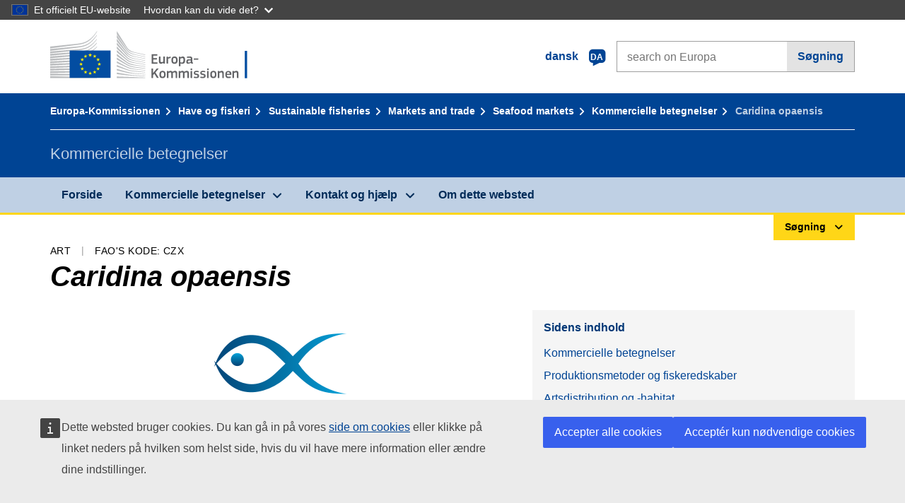

--- FILE ---
content_type: text/html;charset=UTF-8
request_url: https://fish-commercial-names.ec.europa.eu/fish-names/species/caridina-opaensis_da
body_size: 9162
content:
<!DOCTYPE html>
<html lang="da" xmlns="http://www.w3.org/1999/xhtml" class="no-js" dir="ltr"><head id="j_idt6">
	    	
	    	<meta http-equiv="content-type" content="text/html; charset=utf-8" />
	    	<meta http-equiv="x-ua-compatible" content="IE=edge" />
	  		<meta name="viewport" content="width=device-width, initial-scale=1.0" />
	  		<link rel="canonical" href="https://fish-commercial-names.ec.europa.eu/fish-names/species/caridina-opaensis_da" />
			<link rel="alternate" hreflang="bg" href="https://fish-commercial-names.ec.europa.eu/fish-names/species/caridina-opaensis_bg" />
			<link rel="alternate" hreflang="es" href="https://fish-commercial-names.ec.europa.eu/fish-names/species/caridina-opaensis_es" />
			<link rel="alternate" hreflang="cs" href="https://fish-commercial-names.ec.europa.eu/fish-names/species/caridina-opaensis_cs" />
			<link rel="alternate" hreflang="da" href="https://fish-commercial-names.ec.europa.eu/fish-names/species/caridina-opaensis_da" />
			<link rel="alternate" hreflang="de" href="https://fish-commercial-names.ec.europa.eu/fish-names/species/caridina-opaensis_de" />
			<link rel="alternate" hreflang="et" href="https://fish-commercial-names.ec.europa.eu/fish-names/species/caridina-opaensis_et" />
			<link rel="alternate" hreflang="el" href="https://fish-commercial-names.ec.europa.eu/fish-names/species/caridina-opaensis_el" />
			<link rel="alternate" hreflang="en" href="https://fish-commercial-names.ec.europa.eu/fish-names/species/caridina-opaensis_en" />
			<link rel="alternate" hreflang="fr" href="https://fish-commercial-names.ec.europa.eu/fish-names/species/caridina-opaensis_fr" />
			<link rel="alternate" hreflang="ga" href="https://fish-commercial-names.ec.europa.eu/fish-names/species/caridina-opaensis_ga" />
			<link rel="alternate" hreflang="hr" href="https://fish-commercial-names.ec.europa.eu/fish-names/species/caridina-opaensis_hr" />
			<link rel="alternate" hreflang="it" href="https://fish-commercial-names.ec.europa.eu/fish-names/species/caridina-opaensis_it" />
			<link rel="alternate" hreflang="lv" href="https://fish-commercial-names.ec.europa.eu/fish-names/species/caridina-opaensis_lv" />
			<link rel="alternate" hreflang="lt" href="https://fish-commercial-names.ec.europa.eu/fish-names/species/caridina-opaensis_lt" />
			<link rel="alternate" hreflang="hu" href="https://fish-commercial-names.ec.europa.eu/fish-names/species/caridina-opaensis_hu" />
			<link rel="alternate" hreflang="mt" href="https://fish-commercial-names.ec.europa.eu/fish-names/species/caridina-opaensis_mt" />
			<link rel="alternate" hreflang="nl" href="https://fish-commercial-names.ec.europa.eu/fish-names/species/caridina-opaensis_nl" />
			<link rel="alternate" hreflang="pl" href="https://fish-commercial-names.ec.europa.eu/fish-names/species/caridina-opaensis_pl" />
			<link rel="alternate" hreflang="pt" href="https://fish-commercial-names.ec.europa.eu/fish-names/species/caridina-opaensis_pt" />
			<link rel="alternate" hreflang="ro" href="https://fish-commercial-names.ec.europa.eu/fish-names/species/caridina-opaensis_ro" />
			<link rel="alternate" hreflang="sk" href="https://fish-commercial-names.ec.europa.eu/fish-names/species/caridina-opaensis_sk" />
			<link rel="alternate" hreflang="sl" href="https://fish-commercial-names.ec.europa.eu/fish-names/species/caridina-opaensis_sl" />
			<link rel="alternate" hreflang="fi" href="https://fish-commercial-names.ec.europa.eu/fish-names/species/caridina-opaensis_fi" />
			<link rel="alternate" hreflang="sv" href="https://fish-commercial-names.ec.europa.eu/fish-names/species/caridina-opaensis_sv" />
	  		
	  		<meta name="robots" content="follow, index" />
	  		<meta name="googlebot" content="follow, index" />
	  		<meta name="revisit-after" content="15 days" />
    	<meta name="description" content="Caridina opaensis Roux, 1904 - Mere om denne art: Kommercielle betegnelser, Produktionsmetoder og fiskeredskaber, EU's kvalitetsordninger og ernæringsværdier, Bevarelsesforanstaltninger, Handelsnormer, Artsdistribution og -habitat, Artsbeskrivelse, Kombinerede Nomenklatur" />
	  		
	  		<meta name="keywords" content="Fiskeri,Kommercielle betegnelser,Forbrugerinformation,Videnskabelige navne" />
	  		
	  		<meta name="creator" content="COMM/DG/UNIT" />
	  		<meta name="reference" content="Fiskeri" />
	  		
	  		<meta name="classification" content="22000" />
	  		
	  		<meta name="theme-color" content="#034ea1" />
    		<meta name="msapplication-TileColor" content="#034ea1" />
    		
    		<meta name="format-detection" content="telephone=no" />
    	
    		<script>
    			const htmlClassList = document.querySelector('html').classList;
    			htmlClassList.remove('no-js');
    			htmlClassList.add('has-js');
	        </script>
	  		
	  		
	    	
	    	<link href="https://cdn4.fpfis.tech.ec.europa.eu/ecl/v1.15.0/ec-preset-website/styles/ecl-ec-preset-website.css" rel="stylesheet" integrity="sha384-5BNTsemPu9aTaz0l+wKCFNMfQSrI3w2hZEKCh0ozzzV7zIgy0Qx2Dm4FuUyQE9OE sha512-txUza241fRUG66SBGGy2KskI4/3XAPuBJFUMTIoe0iSjvrtRsZEZiuSg62KERBzONDMT8TGWWc/KasyDdIn1YQ==" crossorigin="anonymous" />
	    	
	        <link rel="icon" type="image/png" sizes="16x16" href="../ec-preset-website-1.15.0/images/favicon/favicon-16x16.png" />
	        <link rel="icon" type="image/png" sizes="32x32" href="../ec-preset-website-1.15.0/images/favicon/favicon-32x32.png" />
	        <link rel="icon" type="image/png" sizes="96x96" href="../ec-preset-website-1.15.0/images/favicon/favicon-96x96.png" />
			<link rel="icon" type="image/png" sizes="192x192" href="../ec-preset-website-1.15.0/images/favicon/android-chrome-192x192.png" />
			
			<link rel="apple-touch-icon" sizes="57x57" href="../ec-preset-website-1.15.0/images/favicon/apple-touch-icon-57x57.png" />
			<link rel="apple-touch-icon" sizes="60x60" href="../ec-preset-website-1.15.0/images/favicon/apple-touch-icon-60x60.png" />
			<link rel="apple-touch-icon" sizes="72x72" href="../ec-preset-website-1.15.0/images/favicon/apple-touch-icon-72x72.png" />
			<link rel="apple-touch-icon" sizes="76x76" href="../ec-preset-website-1.15.0/images/favicon/apple-touch-icon-76x76.png" />
			<link rel="apple-touch-icon" sizes="114x114" href="../ec-preset-website-1.15.0/images/favicon/apple-touch-icon-114x114.png" />
			<link rel="apple-touch-icon" sizes="120x120" href="../ec-preset-website-1.15.0/images/favicon/apple-touch-icon-120x120.png" />
			<link rel="apple-touch-icon" sizes="144x144" href="../ec-preset-website-1.15.0/images/favicon/apple-touch-icon-144x144.png" />
			<link rel="apple-touch-icon" sizes="152x152" href="../ec-preset-website-1.15.0/images/favicon/apple-touch-icon-152x152.png" />
			<link rel="apple-touch-icon" sizes="180x180" href="../ec-preset-website-1.15.0/images/favicon/apple-touch-icon-180x180.png" />
			
			<link rel="shortcut icon" type="image/ico" href="../ec-preset-website-1.15.0/images/favicon/favicon.ico" />
			<link rel="shortcut icon" type="image/vnd.microsoft.icon" href="../ec-preset-website-1.15.0/images/favicon/favicon.ico" />
			
			<meta name="msapplication-square70x70logo" content="../ec-preset-website-1.15.0/images/favicon/mstile-70x70.png" />
			<meta name="msapplication-square150x150logo" content="../ec-preset-website-1.15.0/images/favicon/mstile-150x150.png" />
			<meta name="msapplication-square310x310logo" content="../ec-preset-website-1.15.0/images/favicon/mstile-310x310.png" />
			<meta name="msapplication-wide310x150logo" content="../ec-preset-website-1.15.0/images/favicon/mstile-310x150.png" />
			<meta name="msapplication-TileImage" content="../ec-preset-website-1.15.0/images/favicon/mstile-144x144.png" />
			
	        <title>Caridina opaensis</title>
	        
	        
	        
	        
	        <script type="text/javascript" src="../jakarta.faces.resource/scripts/jquery/jquery-1.11.3.min.js.xhtml"></script>
    		<script type="text/javascript">
				
    			var requestContextPath ='../';
    		</script>
    		
    		
    		
    		 
    		
    		
    		<script defer="defer" src="https://europa.eu/webtools/load.js?globan=1110" type="text/javascript"></script><link rel="stylesheet" href="../jakarta.faces.resource/eNplzd0KgzAMBeAnSjOEwdjbxJLaav9oMmSwh5_Wi4m7S75zQlYeZ2rydCUr0MpSEuPdPMyAVgQpRpNChlmc2fbPbvYlWhImagw3M1xd9B35ikU9N-iR_B1UsiFPh7vGtLhIk-Bv7InUFpShv60JPI14kHhmPfte_wJt2lIy.css.xhtml?ln=omnifaces.combined&amp;v=1761135169813" crossorigin="use-credentials" integrity="" /><script src="../jakarta.faces.resource/eNrLSsxOLCpJ1EtLTE4ttgKTelnFNfm5eZkQITgLKAwAkVERgQ.js.xhtml?ln=omnifaces.combined&amp;v=1698851400000" crossorigin="use-credentials" integrity=""></script></head><body class="ecl-typography language-da">
	        
	    	<script type="application/json">{"utility": "cck"}</script>
			<script type="application/json">
				{
					"utility": "analytics",
					"siteID":"608",
					"sitePath":["fish-commercial-names.ec.europa.eu"],
					"is404":false,
					"is403":false,
					"instance":"ec.europa.eu"
				}
			</script>
			<script type="application/json">
				{
					"service": "share",
					"version" : "2.0",
					"popup": false,
					"networks": [
						"x",
						"facebook",
						"linkedin",
						"email",
						"more"
					],
					"display": "icons",
					"via": "EU_MARE",
					"selection": false,
					"shortenurl": true,
					"target": true,
					"renderTo": "social-media-share",
					"render": true
				}
			</script><div id="skip-link" class="ecl-skip-link__wrapper ">
		<a href="#main-content" class="ecl-skip-link">Gå til indhold</a></div>
			<a id="top-anchor" tabindex="-1"></a>

	<header class="ecl-site-header" role="banner">
		

		

		<div class="ecl-container ecl-site-header__banner mare-site-header__banner">
			<a id="j_idt31" href="https://ec.europa.eu/info/index_da" class="ecl-logo ecl-logo--logotype ecl-site-header__logo" title="Forside - Europa-Kommissionen">
	 			<span class="ecl-u-sr-only">Forside - Europa-Kommissionen</span>
			</a>
			
			<div class="ecl-language-list ecl-language-list--overlay ecl-site-header__language-list">
			
				<div id="ecl-overlay-language-list" class="ecl-dialog__overlay ecl-dialog__overlay--blue" aria-hidden="true"></div>
				
				<div class="ecl-lang-select-sites ecl-link" data-ecl-dialog="ecl-dialog" id="ecl-lang-select-sites__overlay">
        			<a href="#" class="ecl-lang-select-sites__link">
	    				<span class="ecl-lang-select-sites__label">dansk</span>
	    				<span class="ecl-lang-select-sites__code">
	      					<span class="ecl-icon ecl-icon--language ecl-lang-select-sites__icon"></span>
	      					<span class="ecl-lang-select-sites__code-text">da</span>
	    				</span>
  					</a>
      			</div>
      			
      			<div class="ecl-dialog ecl-dialog--transparent ecl-dialog--wide mare-dialog" id="ecl-dialog" aria-labelledby="ecl-dialog-title" aria-describedby="ecl-dialog-description" aria-hidden="true" role="dialog">
        			<h3 id="ecl-dialog-title" class="ecl-heading ecl-heading--h3 ecl-u-sr-only">Dialog</h3>
        			<p id="ecl-dialog-description" class="ecl-u-sr-only"></p>
        			<div class="ecl-dialog__body">
          				<section>
            				<div class="">
	              				<div class="ecl-container">
	                				<div class="ecl-row">
	                  					<div class="ecl-col-lg-8 ecl-offset-lg-2">
	                    					<h2 lang="en" class="ecl-heading ecl-heading--h2 ecl-dialog__title">
	                      						<span class="ecl-icon ecl-icon--generic-lang"></span> Vælg sprog
	                    					</h2>
	                    					<div class="ecl-row">
	                    						<div class="ecl-col-md-6"><a href="./caridina-opaensis_bg" class="ecl-button ecl-button--default ecl-button--block ecl-language-list__button " hreflang="bg" lang="bg" rel="alternate">български</a><a href="./caridina-opaensis_es" class="ecl-button ecl-button--default ecl-button--block ecl-language-list__button " hreflang="es" lang="es" rel="alternate">español</a><a href="./caridina-opaensis_cs" class="ecl-button ecl-button--default ecl-button--block ecl-language-list__button " hreflang="cs" lang="cs" rel="alternate">čeština</a><a href="./caridina-opaensis_da" class="ecl-button ecl-button--default ecl-button--block ecl-language-list__button ecl-language-list__button--active" hreflang="da" lang="da" rel="alternate">dansk
	<span class="ecl-icon ecl-icon--check ecl-u-f-r"></span></a><a href="./caridina-opaensis_de" class="ecl-button ecl-button--default ecl-button--block ecl-language-list__button " hreflang="de" lang="de" rel="alternate">Deutsch</a><a href="./caridina-opaensis_et" class="ecl-button ecl-button--default ecl-button--block ecl-language-list__button " hreflang="et" lang="et" rel="alternate">eesti</a><a href="./caridina-opaensis_el" class="ecl-button ecl-button--default ecl-button--block ecl-language-list__button " hreflang="el" lang="el" rel="alternate">Ελληνικά</a><a href="./caridina-opaensis_en" class="ecl-button ecl-button--default ecl-button--block ecl-language-list__button " hreflang="en" lang="en" rel="alternate">English</a><a href="./caridina-opaensis_fr" class="ecl-button ecl-button--default ecl-button--block ecl-language-list__button " hreflang="fr" lang="fr" rel="alternate">français</a><a href="./caridina-opaensis_ga" class="ecl-button ecl-button--default ecl-button--block ecl-language-list__button " hreflang="ga" lang="ga" rel="alternate">Gaeilge</a><a href="./caridina-opaensis_hr" class="ecl-button ecl-button--default ecl-button--block ecl-language-list__button " hreflang="hr" lang="hr" rel="alternate">hrvatski</a><a href="./caridina-opaensis_it" class="ecl-button ecl-button--default ecl-button--block ecl-language-list__button " hreflang="it" lang="it" rel="alternate">italiano</a></div><div class="ecl-col-md-6"><a href="./caridina-opaensis_lv" class="ecl-button ecl-button--default ecl-button--block ecl-language-list__button " hreflang="lv" lang="lv" rel="alternate">latviešu</a><a href="./caridina-opaensis_lt" class="ecl-button ecl-button--default ecl-button--block ecl-language-list__button " hreflang="lt" lang="lt" rel="alternate">lietuvių</a><a href="./caridina-opaensis_hu" class="ecl-button ecl-button--default ecl-button--block ecl-language-list__button " hreflang="hu" lang="hu" rel="alternate">magyar</a><a href="./caridina-opaensis_mt" class="ecl-button ecl-button--default ecl-button--block ecl-language-list__button " hreflang="mt" lang="mt" rel="alternate">Malti</a><a href="./caridina-opaensis_nl" class="ecl-button ecl-button--default ecl-button--block ecl-language-list__button " hreflang="nl" lang="nl" rel="alternate">Nederlands</a><a href="./caridina-opaensis_pl" class="ecl-button ecl-button--default ecl-button--block ecl-language-list__button " hreflang="pl" lang="pl" rel="alternate">polski</a><a href="./caridina-opaensis_pt" class="ecl-button ecl-button--default ecl-button--block ecl-language-list__button " hreflang="pt" lang="pt" rel="alternate">português</a><a href="./caridina-opaensis_ro" class="ecl-button ecl-button--default ecl-button--block ecl-language-list__button " hreflang="ro" lang="ro" rel="alternate">română</a><a href="./caridina-opaensis_sk" class="ecl-button ecl-button--default ecl-button--block ecl-language-list__button " hreflang="sk" lang="sk" rel="alternate">slovenčina</a><a href="./caridina-opaensis_sl" class="ecl-button ecl-button--default ecl-button--block ecl-language-list__button " hreflang="sl" lang="sl" rel="alternate">slovenščina</a><a href="./caridina-opaensis_fi" class="ecl-button ecl-button--default ecl-button--block ecl-language-list__button " hreflang="fi" lang="fi" rel="alternate">suomi</a><a href="./caridina-opaensis_sv" class="ecl-button ecl-button--default ecl-button--block ecl-language-list__button " hreflang="sv" lang="sv" rel="alternate">svenska</a>
	                    						</div>
	                    						<button class="ecl-dialog__dismiss ecl-dialog__dismiss--inverted">Luk</button>
	                    					</div>
	                    				</div>
	                    			</div>
	                    		</div>
	                    	</div>
	                    </section>
	                </div>
	            </div>
	            
      		</div>

			<form id="nexteuropa-europa-search-search-form" class="ecl-search-form ecl-site-header__search ecl-u-mt-none ecl-u-mt-sm-s" action="https://ec.europa.eu/search/?" method="get" accept-charset="UTF-8">
				<label for="global-search" class="ecl-search-form__textfield-wrapper">
					<span class="ecl-u-sr-only">Search on Europa websites</span>
					<input id="global-search" type="search" class="ecl-text-input ecl-search-form__textfield" name="QueryText" maxlength="128" placeholder="search on Europa" />
					<input type="hidden" name="swlang" value="da" />
				</label>
				<button class="ecl-button ecl-button--form ecl-search-form__button" type="submit">Søgning</button>
			</form>
		</div>
	</header>
	
	<div id="page-header" class="ecl-page-header">
  		<div class="ecl-container">
	
	<nav id="page-header:j_idt45" class="ecl-breadcrumb null" aria-label="breadcrumb">
  		<span class="ecl-u-sr-only">You are here:</span>
  		<ol class="ecl-breadcrumb__segments-wrapper">
  				<li class="ecl-breadcrumb__segment ecl-breadcrumb__segment--first"><a href="https://ec.europa.eu/info/index_da" class="ecl-link ecl-link--inverted ecl-link--standalone ecl-breadcrumb__link">Europa-Kommissionen</a>
    			</li>
  				<li class="ecl-breadcrumb__segment"><a href="https://ec.europa.eu/oceans-and-fisheries/index_da" class="ecl-link ecl-link--inverted ecl-link--standalone ecl-breadcrumb__link">Have og fiskeri</a>
    			</li>
  				<li class="ecl-breadcrumb__segment"><a href="https://ec.europa.eu/oceans-and-fisheries/fisheries_da" class="ecl-link ecl-link--inverted ecl-link--standalone ecl-breadcrumb__link">Sustainable fisheries</a>
    			</li>
  				<li class="ecl-breadcrumb__segment"><a href="https://ec.europa.eu/oceans-and-fisheries/fisheries/markets-and-trade_da" class="ecl-link ecl-link--inverted ecl-link--standalone ecl-breadcrumb__link">Markets and trade</a>
    			</li>
  				<li class="ecl-breadcrumb__segment"><a href="https://ec.europa.eu/oceans-and-fisheries/fisheries/markets-and-trade/seafood-markets_da" class="ecl-link ecl-link--inverted ecl-link--standalone ecl-breadcrumb__link">Seafood markets</a>
    			</li>
  				<li class="ecl-breadcrumb__segment"><a href="../home_da" class="ecl-link ecl-link--inverted ecl-link--standalone ecl-breadcrumb__link">Kommercielle betegnelser</a>
    			</li>
  			<li class="ecl-breadcrumb__segment ecl-breadcrumb__segment--last">
  				<span>Caridina opaensis</span>
  			</li>
	  	</ol>
	</nav>
			
  			<div class="ecl-page-header__body">
  					<div class="ecl-page-header__identity">Kommercielle betegnelser</div>
  			</div>
  		</div>
  	</div>
	
	<nav id="navigation-menu" class="ecl-navigation-menu null" aria-label="Main Navigation">
		<div class="ecl-container">
			<button class="ecl-navigation-menu__toggle ecl-navigation-menu__hamburger ecl-navigation-menu__hamburger--squeeze" aria-controls="nav-menu-expandable-root" aria-expanded="false">
      			<span class="ecl-navigation-menu__hamburger-box">
        			<span class="ecl-navigation-menu__hamburger-inner"></span>
      			</span>
      			<span class="ecl-navigation-menu__hamburger-label">Menu</span>
    		</button>
    		<ul class="ecl-navigation-menu__root" id="nav-menu-expandable-root" hidden="true">
    				<li class="ecl-navigation-menu__item"><a href="../home_da" class="ecl-navigation-menu__link">Forside</a>
    				</li>
    				<li class="ecl-navigation-menu__item"><a href="#" class="ecl-navigation-menu__link" aria-controls="nav-menu-expandable-group-1" aria-expanded="false" aria-haspopup="true">Kommercielle betegnelser</a>
								<div class="ecl-navigation-menu__group ecl-row" id="nav-menu-expandable-group-1">
									<div class="ecl-col">
										<ul class="ecl-navigation-menu__links ecl-list ecl-list--unstyled">
												<li class="ecl-navigation-menu__item"><a href="../aquatic-resources_da" class="ecl-navigation-menu__link">Avanceret søgning</a>
												</li>
												<li class="ecl-navigation-menu__item"><a href="../member-states_da" class="ecl-navigation-menu__link">Nationale lister</a>
												</li>
												<li class="ecl-navigation-menu__item"><a href="../open-data_da" class="ecl-navigation-menu__link">Åbne data</a>
												</li>
										</ul>
									</div>
								</div>
    				</li>
    				<li class="ecl-navigation-menu__item"><a href="#" class="ecl-navigation-menu__link" aria-controls="nav-menu-expandable-group-2" aria-expanded="false" aria-haspopup="true">Kontakt og hjælp</a>
								<div class="ecl-navigation-menu__group ecl-row" id="nav-menu-expandable-group-2">
									<div class="ecl-col">
										<ul class="ecl-navigation-menu__links ecl-list ecl-list--unstyled">
												<li class="ecl-navigation-menu__item"><a href="../contact_da" class="ecl-navigation-menu__link">Kontakt os</a>
												</li>
												<li class="ecl-navigation-menu__item"><a href="../faq_da" class="ecl-navigation-menu__link">OSS</a>
												</li>
										</ul>
									</div>
								</div>
    				</li>
    				<li class="ecl-navigation-menu__item"><a href="../about_da" class="ecl-navigation-menu__link">Om dette websted</a>
    				</li>
    		</ul>
		</div>
	</nav><div class="ecl-u-d-flex ecl-u-flex-column-reverse">
		
		<div style="border-top: 3px solid #ffd617;">
			<div style="text-align: right; margin-top: -3px;" class="ecl-container ecl-u-mt-xxxs">
				<button aria-expanded="false" id="quick-search-expandable-button" aria-controls="quick-search-expandable" class="ecl-button ecl-button--call ecl-expandable__button ecl-u-fs-xs ecl-u-ph-xs ecl-u-pv-xxs ecl-u-d-inline-block">Søgning</button>
			</div>
		</div>
		<div aria-hidden="true" aria-labelledby="quick-search-expandable-button" id="quick-search-expandable" class="ecl-u-aria" style="background-color: #f2f5f9;">
			<div class="ecl-container">
<form id="quick-search-form" name="quick-search-form" method="post" action="./caridina-opaensis_da" class="ecl-form ecl-u-pt-xs ecl-u-pb-m" enctype="application/x-www-form-urlencoded" data-partialsubmit="true">
<input type="hidden" name="quick-search-form" value="quick-search-form" />

					<fieldset>
						<legend class="ecl-u-sr-only"></legend>

	<div id="quick-search-form:quick-search-option" role="radiogroup" aria-labelledby="quick-search-form:quick-search-option_label" class="ecl-radio-group ecl-u-d-lg-flex mare-radio-group-tab ecl-u-mv-xxxs">
  		<p id="quick-search-form:quick-search-option_label" class="ecl-u-sr-only">Search by</p>
<label class="ecl-form-label ecl-radio" for="quick-search-form:quick-search-option:search-option:0"><input type="radio" class="ecl-radio__input ecl-u-sr-only" checked="checked" name="quick-search-form:quick-search-option:search-option" id="quick-search-form:quick-search-option:search-option:0" value="1" /><span class="ecl-radio__label">Kommerciel betegnelse</span></label>
<label class="ecl-form-label ecl-radio" for="quick-search-form:quick-search-option:search-option:1"><input type="radio" class="ecl-radio__input ecl-u-sr-only" name="quick-search-form:quick-search-option:search-option" id="quick-search-form:quick-search-option:search-option:1" value="2" /><span class="ecl-radio__label">Videnskabeligt navn</span></label>
<label class="ecl-form-label ecl-radio" for="quick-search-form:quick-search-option:search-option:2"><input type="radio" class="ecl-radio__input ecl-u-sr-only" name="quick-search-form:quick-search-option:search-option" id="quick-search-form:quick-search-option:search-option:2" value="3" /><span class="ecl-radio__label">FAO's alfa-3-kode</span></label>
<label class="ecl-form-label ecl-radio" for="quick-search-form:quick-search-option:search-option:3"><input type="radio" class="ecl-radio__input ecl-u-sr-only" name="quick-search-form:quick-search-option:search-option" id="quick-search-form:quick-search-option:search-option:3" value="4" /><span class="ecl-radio__label">Kombinerede Nomenklatur</span></label>
	</div>
					</fieldset>
					<div class="ecl-search-form ecl-search-form--internal"><label id="quick-search-form:quick-search-label" for="quick-search-form:quick-search-input" class="ecl-form-label ecl-u-sr-only">Enter the search term</label>
						<label class="ecl-form-label ecl-u-sr-only" for="tt-hint">Enter the search term</label>
						<span class="ecl-search-form__textfield-wrapper ecl-u-bg-default"><input id="quick-search-form:quick-search-input" type="search" name="quick-search-form:quick-search-input" autocomplete="off" class="ecl-text-input ecl-search-form__textfield autocomplete " maxlength="524288" placeholder="" />
						</span><input id="quick-search-form:quick-hidden-match" type="hidden" name="quick-search-form:quick-hidden-match" value="n" /><button id="quick-search-form:quick-search-button" type="submit" name="quick-search-form:quick-search-button" value="Søgning" class="ecl-button ecl-button--form-primary ecl-search-form__button">Søgning</button>
					</div><input type="hidden" name="jakarta.faces.ViewState" value="-4121528171231610887:3862184698250343965" autocomplete="off" />
</form>
			</div>
		</div></div>




    	<main>
  			<a id="main-content" tabindex="-1"></a>
		
		<div class="ecl-container ecl-u-mb-l ecl-u-mt-m ecl-u-mt-md-xxxs">
			<div class="ecl-meta"><span class="ecl-meta__item">Art</span>
  				<span class="ecl-meta__item">FAO's kode: CZX</span>
  			</div>
			<h1 class="ecl-heading ecl-heading--h1 ecl-u-mt-xxxs mare-scientific-name">Caridina opaensis</h1>
			
			<div class="ecl-row ecl-u-align-items-center">
				<div class="ecl-col-12 ecl-col-lg-7"><div class="ecl-u-d-flex ecl-u-flex-column ecl-u-align-items-center"><img src="../jakarta.faces.resource/images/logo.png.xhtml" alt="Billedet er ikke tilgængeligt" title="Billedet er ikke tilgængeligt" class="ecl-image--fluid" />
						<span class="ecl-u-d-block ecl-u-fs-xs ecl-u-mt-xxs ecl-u-color-grey-75">Billedet er ikke tilgængeligt</span></div>
				</div>

				<div class="ecl-col-12 ecl-col-lg-5 ecl-u-align-self-start">
					
					<div class="ecl-link-block ecl-u-mt-m ecl-u-mt-lg-none">
  						<div class="ecl-link-block__title">Sidens indhold</div>
 						<ul class="ecl-link-block__list">
   							<li class="ecl-link-block__item">
   								<a class="ecl-link ecl-link--standalone ecl-link-block__link" href="#commdes">Kommercielle betegnelser</a>
   							</li>
   							<li class="ecl-link-block__item">
     								<a class="ecl-link ecl-link--standalone ecl-link-block__link" href="#ecl-accordion-header-prod-gears">Produktionsmetoder og fiskeredskaber</a>
   							</li>
   							<li class="ecl-link-block__item">
     								<a class="ecl-link ecl-link--standalone ecl-link-block__link" href="#ecl-accordion-header-distrib-habitat">Artsdistribution og -habitat</a>
   							</li>
   							<li class="ecl-link-block__item">
     								<a class="ecl-link ecl-link--standalone ecl-link-block__link" href="#ecl-accordion-header-species-descr">Artsbeskrivelse</a>
   							</li>
 						</ul>
					</div>
				</div>
			</div>
		</div>
		
		
		<div id="commdes" class="ecl-container ecl-u-mv-l">
			<h2 class="ecl-heading ecl-heading--h2">Kommercielle betegnelser</h2>
			
			<div class="ecl-u-mt-m"><div class="comm_des_tbl_cont">
					
					<table id="designation-table" class="ecl-table ecl-table--responsive">
						<thead>
							<tr>
								<th scope="col">Land</th>
								<th scope="col">Kommercielle betegnelser</th>
								<th scope="col">Navne, der er accepteret eller godkendt lokalt eller regionalt</th>
							</tr>
						</thead>
						<tbody>
							<tr>
								<td>
									<div class="ecl-u-d-flex ecl-u-align-items-center ecl-u-mt-xxs ecl-u-mt-md-none">
										<div class="fflag fflag-CZ ff-lg ecl-u-mr-xxs"></div>
										<span class="mare-u-white-space-nowrap">Tjekkiet</span>
									</div>	
								</td>
								<td>
									<ul class="ecl-list--unstyled ecl-u-ma-none">
										<li class="ecl-u-mt-xxs ecl-u-mt-md-none">
											<div class="ecl-u-d-flex ecl-u-align-items-start">
												<span class="mare-lang-label" title="tjekkisk">cs</span>
												<span>
													<span class="mare-u-fw-bold ecl-u-color-primary" lang="cs">Krevety</span>
												</span>
											</div>
										</li>
										<li class="ecl-u-mt-xxs ">
											<div class="ecl-u-d-flex ecl-u-align-items-start">
												<span class="mare-lang-label" title="tjekkisk">cs</span>
												<span>
													<span class="mare-u-fw-bold ecl-u-color-primary" lang="cs">Garnely</span>
												</span>
											</div>
										</li>
									</ul>
								</td>
								<td><span class="ecl-u-d-block ecl-u-mt-xxs ecl-u-mt-md-none">–</span>
								</td>
							</tr>
						</tbody>
					</table></div>
			</div>
		</div>
			
			<div class="ecl-container ecl-u-mv-l">
				<div class="accord-container">
	
	<dl id="sciname-acc" class="ecl-accordion" role="presentation">
	
	<dt role="heading" aria-level="2">
    	<button id="ecl-accordion-header-prod-gears" class="ecl-accordion__header panel-with-carousel" aria-controls="ecl-accordion-panel-prod-gears" aria-expanded="false">
    		<span class="ecl-accordion__header-icon ecl-icon--rounded ecl-u-bg-secondary fas fa-ship"></span>
      		Produktionsmetoder og fiskeredskaber
    	</button>
  	</dt>
  	<dd id="ecl-accordion-panel-prod-gears" class="ecl-accordion__panel null" role="region" aria-labelledby="ecl-accordion-header-prod-gears" aria-hidden="true">
			
			<div class="ecl-u-pt-s">
					<h3 class="ecl-heading ecl-heading--h3">Hovedproduktionsmetoder</h3>
					<ul class="ecl-list--unstyled ecl-u-d-flex ecl-u-color-grey-100">
							<li>
								<div class="ecl-u-d-inline-block ecl-u-mh-s mare-u-text-center">
									<div class="mare-sprite-pm-hab mare-sprite-species-caught"></div>
									<div class="mare-u-text-center ecl-u-mv-xxs">Fanget</div>
								</div>
							</li>
					</ul>
			
			</div>
  	</dd>
	
	<dt role="heading" aria-level="2">
    	<button id="ecl-accordion-header-distrib-habitat" class="ecl-accordion__header panel-with-carousel" aria-controls="ecl-accordion-panel-distrib-habitat" aria-expanded="false">
    		<span class="ecl-accordion__header-icon ecl-icon--rounded ecl-u-bg-secondary fas fa-water"></span>
      		Artsdistribution og -habitat
    	</button>
  	</dt>
  	<dd id="ecl-accordion-panel-distrib-habitat" class="ecl-accordion__panel null" role="region" aria-labelledby="ecl-accordion-header-distrib-habitat" aria-hidden="true">
			
			<div class="ecl-u-pt-s">
			
				<h3 class="ecl-heading ecl-heading--h3">Habitat</h3>
				<ul class="ecl-list--unstyled ecl-row ecl-u-color-grey-100">
				</ul>
			
			</div>
  	</dd>
	
	<dt role="heading" aria-level="2">
    	<button id="ecl-accordion-header-species-descr" class="ecl-accordion__header panel-with-carousel" aria-controls="ecl-accordion-panel-species-descr" aria-expanded="false">
    		<span class="ecl-accordion__header-icon ecl-icon--rounded ecl-u-bg-secondary fas fa-fish fa-flip-horizontal"></span>
      		Artsbeskrivelse
    	</button>
  	</dt>
  	<dd id="ecl-accordion-panel-species-descr" class="ecl-accordion__panel null" role="region" aria-labelledby="ecl-accordion-header-species-descr" aria-hidden="true">
			
			<div class="ecl-u-pa-s ecl-u-bg-default ecl-u-mt-s mare-u-border-grey-10">
				<div class="ecl-field">
  					<div class="ecl-field__label">Videnskabeligt navn</div>
  					<div class="ecl-field__body"><span class="mare-scientific-name">Caridina opaensis</span></div>
				</div><div class="ecl-field">
					<div class="ecl-field__label">Ophavsmand</div>
					<div class="ecl-field__body">Roux, 1904</div></div><div class="ecl-field">
					<div class="ecl-field__label">Kategori</div>
					<div class="ecl-field__body">Art</div></div><div class="ecl-field">
					<div class="ecl-field__label">FAO's kode</div>
					<div class="ecl-field__body">CZX</div></div><div class="ecl-u-mt-m">
					<div class="ecl-field ecl-u-align-items-start">
						<div class="ecl-field__label">Taksonomisk klassificering</div>
						<div class="ecl-field__body"><ul class="ecl-list ecl-listing ecl-list--unstyled mare-u-max-width-none mare-tree mare-tree-s"><li><a aria-controls="expandable-1" aria-expanded="true" class="ecl-link ecl-expandable__button expand mare-tree-item" href="#" id="expandable-button-1"><span class="ecl-u-d-block mare-u-fw-bold ecl-u-fs-xs mare-u-color-black">Række</span><span>Arthropoda</span></a><ul aria-hidden="false" class="ecl-list--unstyled ecl-u-aria" aria-labelledby="expandable-button-1" id="expandable-1"><li><a aria-controls="expandable-2" aria-expanded="true" class="ecl-link ecl-expandable__button expand mare-tree-item" href="#" id="expandable-button-2"><span class="ecl-u-d-block mare-u-fw-bold ecl-u-fs-xs mare-u-color-black">Subphylum</span><span>Crustacea</span></a><ul aria-hidden="false" class="ecl-list--unstyled ecl-u-aria" aria-labelledby="expandable-button-2" id="expandable-2"><li><a aria-controls="expandable-21" aria-expanded="true" class="ecl-link ecl-expandable__button expand mare-tree-item" href="#" id="expandable-button-21"><span class="ecl-u-d-block mare-u-fw-bold ecl-u-fs-xs mare-u-color-black">Klasse</span><span>Malacostraca</span></a><ul aria-hidden="false" class="ecl-list--unstyled ecl-u-aria" aria-labelledby="expandable-button-21" id="expandable-21"><li><a aria-controls="expandable-67" aria-expanded="true" class="ecl-link ecl-expandable__button expand mare-tree-item" href="#" id="expandable-button-67"><span class="ecl-u-d-block mare-u-fw-bold ecl-u-fs-xs mare-u-color-black">Orden</span><span>Decapoda</span></a><ul aria-hidden="false" class="ecl-list--unstyled ecl-u-aria" aria-labelledby="expandable-button-67" id="expandable-67"><li><a aria-controls="expandable-168" aria-expanded="true" class="ecl-link ecl-expandable__button expand mare-tree-item" href="#" id="expandable-button-168"><span class="ecl-u-d-block mare-u-fw-bold ecl-u-fs-xs mare-u-color-black">Infraorder</span><span>Caridea</span></a><ul aria-hidden="false" class="ecl-list--unstyled ecl-u-aria" aria-labelledby="expandable-button-168" id="expandable-168"><li><a aria-controls="expandable-234" aria-expanded="true" class="ecl-link ecl-expandable__button expand mare-tree-item" href="#" id="expandable-button-234"><span class="ecl-u-d-block mare-u-fw-bold ecl-u-fs-xs mare-u-color-black">Familie</span><span>Atyidae</span></a><ul aria-hidden="false" class="ecl-list--unstyled ecl-u-aria" aria-labelledby="expandable-button-234" id="expandable-234"><li><a aria-controls="expandable-1706" aria-expanded="true" class="ecl-link ecl-expandable__button expand mare-tree-item" href="#" id="expandable-button-1706"><span class="ecl-u-d-block mare-u-fw-bold ecl-u-fs-xs mare-u-color-black">Slægt</span><span class="mare-scientific-name">Caridina</span></a><ul aria-hidden="false" class="ecl-list--unstyled ecl-u-aria" aria-labelledby="expandable-button-1706" id="expandable-1706"><li class="mare-tree-leaf"><span class="ecl-u-d-block mare-u-fw-bold ecl-u-fs-xs mare-u-color-black">Art</span><span class="mare-tree-item mare-scientific-name">Caridina opaensis</span></li></ul></li></ul></li></ul></li></ul></li></ul></li></ul></li></ul></li></ul>
						</div>
					</div></div>
			</div>
  	</dd>
	</dl>
	            </div>
            </div>
  				<div class="ecl-u-pb-l">
  					<div class="ecl-container">
  						<p class="ecl-paragraph ecl-u-fs-s mare-u-fw-bold">Del denne side</p>
  						<div id="social-media-share"></div>
  					</div>
  				</div>
		</main>
    		<div class="mare-banner-feedback ecl-u-pv-xl">
    			<div class="ecl-container mare-u-fullheight ecl-u-mv-md-m">
    				<div class="mare-u-fullheight mare-u-text-center ecl-u-fs-m">
    					<p class="ecl-u-mt-none ecl-u-mb-m">Giv feedback om sitet, og hjælp os med at forbedre din oplevelse</p><a href="../contact_da" class="ecl-button ecl-button--default ecl-u-fs-m ecl-u-text-uppercase">Giv feedback</a>
    				</div>
    			</div>
    		</div>

	<footer class="ecl-footer">

		<div class="ecl-footer__custom">
			<div class="ecl-container">
				<div class="ecl-row">
					<div class="ecl-footer__column ecl-col-md">
						<h2 class="ecl-heading ecl-heading--h4 ecl-u-mt-xxxs ecl-u-mb-none ecl-footer__column-title ecl-footer__custom-title-identity">Have og fiskeri</h2>
						<ul class="ecl-list ecl-list--unstyled ecl-footer__list">
            				<li class="ecl-footer__list-item">
            					<a class="ecl-link ecl-footer__link" href="https://oceans-and-fisheries.ec.europa.eu/index_da">Oceans and fisheries website</a>
            				</li>
            			</ul>
        			</div>
        			<div class="ecl-footer__column ecl-col-md">
          				
          				<h2 class="ecl-heading ecl-heading--h4 ecl-u-mt-xxxs ecl-u-mb-none ecl-footer__column-title ecl-footer__custom-title-identity">Følg os</h2>
          				<ul class="ecl-list ecl-list--inline ecl-footer__list ecl-footer__list--inline ecl-footer__social-links ecl-u-d-inline">
            				<li class="ecl-footer__list-item">
            					<a class="ecl-link ecl-footer__link" href="https://www.facebook.com/EUmaritimefish"><span class="ecl-icon ecl-icon--facebook ecl-footer__social-icon"></span><span>Facebook</span></a>
            				</li><li class="ecl-footer__list-item">
            					<a class="ecl-link ecl-footer__link" href="https://www.instagram.com/ourocean_eu/"><span class="ecl-icon ecl-icon--instagram ecl-footer__social-icon"></span><span>Instagram</span></a>
            				</li><li class="ecl-footer__list-item">
            					<a class="ecl-link ecl-footer__link" href="https://www.youtube.com/@ourocean_eu"><span class="ecl-icon ecl-icon--video ecl-footer__social-icon"></span><span>YouTube</span></a>
            				</li><li class="ecl-footer__list-item">
            					<a class="ecl-link ecl-footer__link" href="https://x.com/EU_Mare"><svg viewBox="0 0 24 24" aria-hidden="true" focusable="false" xmlns="xmlns=&quot;http://www.w3.org/2000/svg" class="ecl-icon ecl-u-mr-xxxs" style="position: relative;top: -1px;vertical-align: middle;" width="18" height="18"><g><path d="M18.244 2.25h3.308l-7.227 8.26 8.502 11.24H16.17l-5.214-6.817L4.99 21.75H1.68l7.73-8.835L1.254 2.25H8.08l4.713 6.231zm-1.161 17.52h1.833L7.084 4.126H5.117z" fill="#012b58"></path></g></svg><span>X</span></a>
            				</li>
            			</ul>
        			</div>
        			<div class="ecl-footer__column ecl-col-md">
        				<h2 class="ecl-heading ecl-heading--h4 ecl-u-mt-xxxs ecl-u-mb-none ecl-footer__column-title ecl-footer__custom-title-identity">Kommercielle betegnelser</h2>
          				<ul class="ecl-list ecl-list--unstyled ecl-footer__list">
            				<li class="ecl-footer__list-item"><a href="../contact_da" class="ecl-link ecl-footer__link">Kontakt os</a>
            				</li>
            				<li class="ecl-footer__list-item"><a href="../privacy-policy_da" class="ecl-link ecl-footer__link">Politik for databeskyttelse</a>
            				</li>
            				<li class="ecl-footer__list-item"><a href="../accessibility-statement_da" class="ecl-link ecl-footer__link">Tilgængelighed</a>
            				</li>
            			</ul>
        			</div>
      			</div>
    		</div>
    	</div>

		<div class="ecl-footer__corporate">
			<div class="ecl-footer__corporate-top">
				<div class="ecl-container">
					<div class="ecl-row">
						<div class="ecl-footer__column ecl-col-md">

							<h2 class="ecl-heading ecl-heading--h4 ecl-footer__column-title" id="footer-corporate-about-ec">Europa-Kommissionen</h2>

							<ul class="ecl-list ecl-list--unstyled ecl-footer__list" aria-labelledby="footer-corporate-about-ec">
								<li class="ecl-footer__list-item">
									<a class="ecl-link ecl-link--inverted ecl-footer__link" href="https://ec.europa.eu/info/index_da">Europa-Kommissionens eget website</a>
								</li>
								
							</ul>
						</div>
						<div class="ecl-footer__column ecl-col-md">

							<h2 class="ecl-heading ecl-heading--h4 ecl-footer__column-title" id="footer-corporate-social-media">Følg Europa-Kommissionen</h2>

							<ul class="ecl-list ecl-list--unstyled ecl-list--inline ecl-footer__list ecl-footer__list--inline ecl-footer__social-links" aria-labelledby="footer-corporate-social-media">
								<li class="ecl-footer__list-item">
									<a class="ecl-link ecl-link--inverted ecl-footer__link" href="https://www.facebook.com/EuropeanCommission"><span class="ecl-icon ecl-icon--facebook ecl-footer__social-icon"></span>Facebook</a>
								</li><li class="ecl-footer__list-item">
									<a class="ecl-link ecl-link--inverted ecl-footer__link" href="https://x.com/EU_commission"><svg viewBox="0 0 24 24" aria-hidden="true" focusable="false" class="ecl-icon ecl-u-mr-xxxs" style="position: relative;top: -1px;vertical-align: middle;" width="18" height="18"><g><path d="M18.244 2.25h3.308l-7.227 8.26 8.502 11.24H16.17l-5.214-6.817L4.99 21.75H1.68l7.73-8.835L1.254 2.25H8.08l4.713 6.231zm-1.161 17.52h1.833L7.084 4.126H5.117z" fill="#fff"></path></g></svg><span>X</span></a>
								</li><li class="ecl-footer__list-item">
									<a class="ecl-link ecl-link--inverted ecl-link--external ecl-footer__link" href="https://europa.eu/european-union/contact/social-networks_da">Andre sociale netværk</a>
								</li>
							</ul>
						</div>
						<div class="ecl-footer__column ecl-col-md">

							<h2 class="ecl-heading ecl-heading--h4 ecl-footer__column-title" id="footer-corporate-about-eu">Europæiske Unions</h2>

							<ul class="ecl-list ecl-list--unstyled ecl-footer__list" aria-labelledby="footer-corporate-about-eu">
								<li class="ecl-footer__list-item">
									<a class="ecl-link ecl-link--inverted ecl-link--external ecl-footer__link" href="https://europa.eu/european-union/about-eu/institutions-bodies_da">EU-institutionerne</a>
								</li>
								<li class="ecl-footer__list-item">
									<a class="ecl-link ecl-link--inverted ecl-link--external ecl-footer__link" href="https://europa.eu/european-union/index_da">Europæiske Unions</a>
								</li>
							</ul>
						</div>
					</div>
				</div>
			</div>
		</div>
		<div class="ecl-footer__corporate-bottom">
			<div class="ecl-container">
				<div class="ecl-row">
					<div class="ecl-col">
						<ul class="ecl-list ecl-list--unstyled ecl-list--inline ecl-footer__list ecl-footer__list--inline">
							
							<li class="ecl-footer__list-item">
								<a class="ecl-link ecl-link--inverted ecl-footer__link" href="https://ec.europa.eu/info/language-policy_da">Sprogpolitik</a>
							</li>
							<li class="ecl-footer__list-item">
								<a class="ecl-link ecl-link--inverted ecl-footer__link" href="https://ec.europa.eu/info/resources-partners_da">Ressourcer for partnere</a>
							</li>
							
							<li class="ecl-footer__list-item">
								<a class="ecl-link ecl-link--inverted ecl-footer__link" href="https://ec.europa.eu/info/cookies_da">Cookies</a>
							</li>
							<li class="ecl-footer__list-item">
								<a class="ecl-link ecl-link--inverted ecl-footer__link" href="https://ec.europa.eu/info/privacy-policy_da">Politik for databeskyttelse</a>
							</li>
							<li class="ecl-footer__list-item">
								<a class="ecl-link ecl-link--inverted ecl-footer__link" href="https://ec.europa.eu/info/legal-notice_da">Juridisk meddelelse</a>
							</li>
							<li class="ecl-footer__list-item">
								<a class="ecl-link ecl-link--inverted ecl-footer__link" href="https://commission.europa.eu/about/contact_da">Kontakt</a>
							</li>
						</ul>
					</div>
				</div>
			</div>
		</div>
	</footer>
	   		
	   		<a id="go-to-top-btn" aria-hidden="true" class="ecl-button ecl-button--secondary ecl-u-pa-xxs" href="#top-anchor" title="Til toppen">
	   			<span class="ecl-u-sr-only">Til toppen</span>
                <span class="ecl-icon ecl-icon--rounded ecl-u-bg-secondary ecl-icon--up ecl-u-fs-m"></span>
            </a>
	   		
	   		<script src="https://cdn4.fpfis.tech.ec.europa.eu/ecl/v1.15.0/ec-preset-website/scripts/ecl-ec-preset-website.js" integrity="sha384-9m3+RJNtI7ba1WZI0Y8gVmXxxQJnowgGdIEGBZUNU0q6Nxnl5YmVjDY4s/ZT98JI sha512-9keFTMpc+PmaYO7OM5VjD1vLHOlVdXPp1O79LeEqL6x639C7e7UrdRRtzT9M9r7ihKFxyyF/fYB0S0ugO2jv/A==" crossorigin="anonymous">
   			</script><script src="../jakarta.faces.resource/scripts/custom/mare-utils.js.xhtml"></script><script src="../jakarta.faces.resource/scripts/custom/smoothscroll.min.js.xhtml"></script><script src="../jakarta.faces.resource/scripts/custom/btn-to-top.js.xhtml"></script><script>OmniFaces.Unload.init('1d3ec7b0-fef7-459f-984e-c273925ae3a2')</script><script>
	            	document.addEventListener('DOMContentLoaded', function () {
          				ECL.dialogs({
            				dialogOverlayId: 'ecl-overlay-language-list',
            				triggerElementsSelector: '#ecl-lang-select-sites__overlay'
          				});
        			});
	            </script><script>
	            	document.addEventListener('DOMContentLoaded', function () {
          				ECL.initBreadcrumb();
        			});
	    </script><script>
	            	document.addEventListener('DOMContentLoaded', function () {
          				ECL.eclLangSelectPages();
        			});
	            </script><script>
		document.addEventListener('DOMContentLoaded', function () {ECL.megamenu(); MARE.fixAriaHiddenWithFocusableElems('.ecl-navigation-menu__toggle.ecl-navigation-menu__hamburger.ecl-navigation-menu__hamburger--squeeze'); });
	</script><script src="../jakarta.faces.resource/scripts/typeahead/typeahead.bundle.js.xhtml"></script><script src="../jakarta.faces.resource/scripts/typeahead/autocomplete.js.xhtml"></script><script>
			document.addEventListener('DOMContentLoaded', function() { ECL.initExpandables(selector="#quick-search-expandable-button"); Autocomplete.initAutocomplete("quick-search-form","input[type='radio'][name ='quick-search-form:quick-search-option:search-option']","input:radio[name ='quick-search-form:quick-search-option:search-option']:checked", 'quick-search-form:quick-search-button', "quick-search-form:quick-hidden-match"); });
		</script><script src="../jakarta.faces.resource/scripts/custom/designations.js.xhtml"></script><script src="../jakarta.faces.resource/scripts/maps/species-distribution-map-loader.js.xhtml"></script><script>document.addEventListener('DOMContentLoaded', function() { ECL.initExpandables('.expand'); });</script><script>
		document.addEventListener('DOMContentLoaded', function () {ECL.accordions({'selector':'#sciname-acc.ecl-accordion','headerSelector':'#sciname-acc.ecl-accordion > * > .ecl-accordion__header'}); });
	</script><script>document.addEventListener('DOMContentLoaded', function () {ECL.eclTables();});</script></body>
</html>

--- FILE ---
content_type: text/javascript
request_url: https://webtools.europa.eu/js/webtools.sbkm.2.0.js?t=1911404c
body_size: 18952
content:
((compliant)=>{let popupSelection=!1;let userSelection=window.getSelection();let textSelection='';let displayAsDropdown=!0;let allowedNetworks=['email','x','gmail','linkedin','mastodon','threads','whatsapp'];let _networks={facebook:{label:"Facebook",url:"http://www.facebook.com/share.php?u={url}&t={title}"},linkedin:{label:"LinkedIn",url:"http://www.linkedin.com/shareArticle?mini=true&url={url}&title={title}&ro=false&summary=&source="},x:{label:"X",url:"https://twitter.com/intent/tweet?url={url}&text={title}"},whatsapp:{label:"Whatsapp",url:"https://wa.me/?text={title}+{url}"},email:{label:"E-mail",url:"mailto:?subject={title}&body={url}"},sms:{label:"Message",url:"sms:?body={title}__SEPARATOR__{url}"},gmail:{label:"Gmail",url:"https://mail.google.com/mail/?view=cm&fs=1&tf=1&to=&su={title}&body={url}&zx=RANDOMCRAP&shva=1&disablechatbrowsercheck=1&ui=1"},print:{label:"Print",},typepad:{label:"Typepad",url:"http://www.typepad.com/services/quickpost/post?v=2&qp_show=ac&qp_title={title}&qp_href={url}&qp_text="},pinterest:{label:"Pinterest",url:"http://www.pinterest.com/pin/create/button/?url={url}&media=http%3 A%2F%2Fec.europa.eu%2Fwel%2Ftemplate-2012%2Fimages%2Flogo%2Flogo_en.gif&description={title}"},messenger:{label:"Messenger",url:"fb-messenger://share?link={url}"},blogger:{label:"Blogger",url:"http://www.blogger.com/blog_this.pyra?t={title}&u={url}&n={title}"},pocket:{label:"Pocket",url:"https://getpocket.com/edit.php?url={url}&title={title}"},yahoomail:{label:"YahooMail",url:"http://compose.mail.yahoo.com/?Subject={title}&body={url}"},threads:{label:"Threads",url:"https://www.threads.net/intent/post?text={url}&title={title}"},weibo:{label:"Weibo",url:"http://service.weibo.com/share/share.php?url={url}&title={title}"},viadeo:{label:"Viadeo",url:"http://www.viadeo.com/shareit/share/?url={url}&title={title}&encoding=UTF-8"},reddit:{label:"Reddit",url:"http://reddit.com/submit?url={url}&title={title}"},qzone:{label:"Qzone",url:"https://sns.qzone.qq.com/cgi-bin/qzshare/cgi_qzshare_onekey?url={url}&title={title}"},netvibes:{label:"Netvibes",url:"http://www.netvibes.com/share?title={title}&url={url}"},yammer:{label:"Yammer",url:"https://www.yammer.com/home/bookmarklet?t={title}&u={url}"},tumblr:{label:"Tumblr",url:"http://www.tumblr.com/share?v=3&u={url}&t={title}&s="},digg:{label:"Digg",url:"http://digg.com/submit?phase=2&url={url}&title={title}&bodytext="},mastodon:{label:"Mastodon",url:"https://mastodon.social/share?text={title}&url={url}"},bluesky:{label:"BlueSky",url:"https://bsky.app/intent/compose?text={title}+{url}"},};if(!$wt.isMobile){delete _networks.sms;delete _networks.messenger}
const run=(container)=>{if(!compliant&&$wt.frame.ping){$wt.frame.ping(response=>compliant=response)}
let params=$wt.mergeParams({lang:document.lang,target:"_top",stats:!0,display:"button",networks:["more"],more:[],selection:!1,link:!1,title:!1,shortenurl:!0,color:!1},container.params);const redirectTo=(info)=>{let book=$wt.template(_networks[info.network]?.url||'',{url:"__URL__",title:"__TITLE__"});let sharer=$wt.root+"/rest/sbkm/share?";sharer+="isSelection="+info.isSelection;sharer+="&action_type="+((params.stats===!1)?"do-not-log":"log");sharer+="&plugin=bookmarks";sharer+="&name="+encodeURIComponent(info.network);sharer+="&link="+encodeURIComponent(info.url);sharer+="&title="+encodeURIComponent(info.title);if(info.body){sharer+="&body="+encodeURIComponent(info.body)}
sharer+="&link_bookmark="+encodeURIComponent(book);sharer+="&seed="+Math.random();sharer+="&ref="+btoa(info.url);sharer+="&shorten_title_limit=200";if(params.shortenurl||info.network==='sms'){sharer+="&shorten_url=true"}
if(params.via){sharer+="&options[twitter][via_handle]="+params.via}
if(_networks[info?.network]?.custom||info.network==="email"||info.network==="sms"){return window.open(info.href,params.target)}
window.open(sharer,params.target)};const getNetwork=(alias,fullText,inPopup)=>{if(alias==='more'){return getMore()}
if(typeof alias==='object'){let netName=alias.id||alias.name;let netRef=_networks[netName];_networks[netName]={icon:alias.icon||"share",label:alias.label||$wt.label('sbkm','share',params.lang),url:alias.url||netRef?.url||!1,class:alias.class||!1,custom:!0};alias=netName}
if(!_networks[alias]){return''}
let icon=_networks[alias]?.icon||alias.toLowerCase();let url=_networks[alias]?.url;let label=_networks[alias]?.label||alias;let icons=params.display==='icons'&&fullText!==!0;let offscreen=icons?'wt-offscreen':'wt-ecl-link__label';let size=icons?'wt-icon--l':'wt-icon--m';let resetLI=icons?'wt-share--reset-li':'';let resetA=icons?'wt-share--reset-a':'';let customClass=params.class||_networks[alias]?.class||'';if(alias==='email'||alias==='print'){label=$wt.label("sbkm",alias,params.lang)}
let shareTo=_networks[alias]?.title||$wt.template($wt.label("sbkm","shareTo",params.lang),{network:label});let title=icons?`title="${shareTo}"`:'';let menuItem=inPopup?'role="menuitem"':'role="button"';let roleLI=inPopup?'role="none"':'';let link=`
        <a href="#${alias}" data-href="${url}" ${title} ${menuItem}
          class="wt-ecl-link wt-ecl-link--standalone wt-ecl-link--icon wt-ecl-link--icon-before wt-ecl-social-media-share__link ${resetA} ${customClass}">
          <span class="wt-icon-networks-color--${icon} ${size} wt-ecl-link__icon wt-ecl-social-media-share__icon"></span>
          <span class="${offscreen}">${label}</span>
        </a>`;if(alias==='print'){link=`
          <a href="#${alias}" ${ menuItem } data-href="#${alias}"
            class="wt-ecl-link wt-ecl-link--standalone wt-ecl-link--icon wt-ecl-link--icon-before wt-ecl-social-media-share__link ${resetA}">
            <span class="wt-icon--print ${size} wt-ecl-link__icon wt-ecl-social-media-share__icon"></span>
            <span class="${offscreen}">${label}</span>
          </a>`}
return `<li class="wt-ecl-social-media-share__item ${resetLI}" ${roleLI}>${link}</li>`};const getMore=()=>{let share=$wt.label("sbkm","share",params.lang);let more=$wt.label("sbkm","more",params.lang);let label=params.networks.length===1?share:more;let icon='share';let id=$wt.id();let icons=params.display==='icons';let offscreen=icons?'wt-offscreen':'wt-ecl-link__label';let size=icons?'wt-icon--l':'wt-icon--m';let resetLI=icons?'wt-share--reset-li':'';let resetA=icons?'wt-share--reset-a':'';let title=icons?`title="${label}"`:'';let moreData=(params.more.length)?params.more:Object.keys(_networks);let renameTwitter=moreData.map(net=>(net==='twitter')?'x':net);let networks=([...new Set(renameTwitter)]).filter(name=>{return params.networks.filter(row=>row===name||row.name===name).length===0}).filter(name=>renameTwitter.length?renameTwitter.includes(name):!0).map(name=>getNetwork(name,!0,!0)).join('');if(params.menutitle){networks=`<li>${$wt.label('sbkm','share', params.lang)}</li>`+networks}
return `<li class="wt-ecl-social-media-share__item ${resetLI}">
        <div class="wt-share--menu">
          <a href="#share" ${title} class="wt-ecl-link wt-ecl-link--standalone
          wt-ecl-link--icon wt-ecl-link--icon-before wt-ecl-social-media-share__link ${resetA}"
            role="button" aria-haspopup="true" aria-expanded="false" aria-controls="share_${id}">
            <span class="wt-icon-networks--${icon} ${size} wt-ecl-link__icon wt-ecl-social-media-share__icon"></span>
            <span class="${offscreen}">${label}</span>
          </a>
          <ul role="menu" id="share_${id}" class="wt-share--menu-content" hidden>${networks}</ul>
        </div>
      </li>`};const goLink=(elm,network)=>{let info={network:network||elm.getAttribute('href').slice(1),url:params.link||compliant?.location||location.href,title:params.title||compliant?.title||document.title,isSelection:0};if(info.network==='print'){return $wt.print(info.url,{download:!0,filetype:'pdf',})}
if(textSelection.trim()!==''){info.isSelection=1;if(network==='email'){info.url=info.url+'\n\n'+textSelection+'\n\n'}else if(network==='x'){info.title+=textSelection}else{info.body=info.url+'\n\n'+textSelection+'\n\n'}}
$wt.trigger(window,info.network,{domRef:elm,params:info});if(!_networks[info.network]?.url){return}
info.href=$wt.template(_networks[info.network]?.url,{url:encodeURIComponent(info.url),title:encodeURIComponent(info.title)});$wt.trackLinks(info.href);textSelection="";redirectTo(info)};(selection=()=>{if($wt.isMobile||popupSelection||!params.selection){return}
let listItems='';let networks=[];if(params.selection===!0){networks=['email','x']}else{if(!Array.isArray(params.selection)){return}
networks=params.selection}
networks=networks.filter((network)=>{return allowedNetworks.indexOf(network)>-1&&_networks[network]});if(networks.length<4){displayAsDropdown=!1}
networks.forEach((network)=>{let shareLabel='';let label=_networks[network]?.label;if(network==='email'){shareLabel=label=$wt.label("sbkm",network,params.lang)}else{shareLabel=$wt.template($wt.label("sbkm","shareTo",params.lang),{network:network})}
if(!displayAsDropdown){listItems+=`<button data-network="${network}" type="button" title="${label}" class="wt-ecl-button wt-ecl-button--ghost">
            <span class="wt-icon-networks--${network} wt-icon--m"></span>
          </button>`}else{listItems+=`<li class="wt-ecl-social-media-share__item">
            <a data-network="${network}" href="#${network}" class="wt-ecl-link wt-ecl-link--standalone wt-ecl-link--icon wt-ecl-link--icon-before
              wt-ecl-social-media-share__link" title="${shareLabel}" role="menuitem">
              <span class="wt-icon-networks--${network} wt-icon--m wt-ecl-link__icon wt-ecl-social-media-share__icon"></span>
              <span class="wt-ecl-link__label">${label}</span>
            </a>
          </li>`}});if(listItems.length<1){return}
popupSelection=document.createElement("div");popupSelection.className="wt-share--selection";document.body.appendChild(popupSelection);let innerHtml=listItems;if(displayAsDropdown){innerHtml=`<ul role="menu" class="wt-share--menu-content">${listItems}</ul>`}
popupSelection.innerHTML=innerHtml;window.addEventListener('mouseup',(evt)=>{popupSelection.style.display="none";setTimeout(()=>{let menu=container.querySelector('[role="menu"]');if(!userSelection.isCollapsed&&menu.hidden){textSelection=userSelection.toString();popupSelection.style.display="flex";popupSelection.style.top=((evt.pageY||evt.clientY)-popupSelection.offsetHeight-25)+"px";popupSelection.style.left=((evt.pageX||evt.clientX)-75)+"px";let variant=10;let client=popupSelection.getBoundingClientRect();let height=window.innerHeight||document.documentElement.clientHeight;let width=window.innerWidth||document.documentElement.clientWidth;let top=(client.top-variant)>=0;let left=(client.left-variant)>=0;let bottom=(client.bottom+variant)<=height;let right=(client.right+variant)<=width;if(!bottom){popupSelection.style.top=(height-client.height-variant)+"px"}
if(!top){popupSelection.style.top=variant+"px"}
if(!left){popupSelection.style.left=variant+"px"}
if(!right){popupSelection.style.left=(width-client.width-variant)+"px"}}},25)});[...popupSelection.querySelectorAll(['a','button'])].map(elm=>{elm.onclick=()=>{setTimeout(()=>{popupSelection.style.display="none";userSelection.removeAllRanges()},50);goLink(elm,elm.getAttribute('data-network'))}})})();container.classList.add('wt-ecl-social-media-share');container.classList.add('wt-offprint');if(!params.color){document.body.classList.add('wt-share--monochrome')}
if(params.display==="icons"){container.classList.add('wt-share--icons')}
let renameTwitter=params.networks.map(net=>(net==='twitter')?'x':net);let networks=[...new Set(renameTwitter)].map(net=>getNetwork(net,null,!1)).join('');container.innerHTML=`<ul class="wt-ecl-social-media-share__list">${networks}</ul>`;let controller=container.querySelector('[aria-controls]');if(controller){$wt.aria.menu(controller,event=>goLink(event.currentTarget));controller.onclick=()=>{let menu=container.querySelector('[role="menu"]');menu.parentNode.classList.remove("wt-share--menu--top");let rect=menu.getBoundingClientRect();let isVisible=(rect.top>=0)&&(rect.bottom<=window.innerHeight);if(!isVisible){menu.parentNode.classList.add("wt-share--menu--top")}}}[...container.querySelectorAll('[data-href][role="button"]')].map(elm=>{elm.onclick=()=>goLink(elm)});$wt.next(container)};$wt.sbkm={run:run,getNetworks:()=>_networks}})();$wt.addTranslation({"sbkm":{"bg":{"email":"\u0415\u043b\u0435\u043a\u0442\u0440\u043e\u043d\u043d\u043e \u043f\u0438\u0441\u043c\u043e","share":"\u0421\u043f\u043e\u0434\u0435\u043b\u044f\u043d\u0435","shareTo":"\u0421\u043f\u043e\u0434\u0435\u043b\u044f\u043d\u0435 \u0441 {network}","more":"\u041e\u0449\u0435 \u0432\u044a\u0437\u043c\u043e\u0436\u043d\u043e\u0441\u0442\u0438 \u0437\u0430 \u0441\u043f\u043e\u0434\u0435\u043b\u044f\u043d\u0435","print":"\u0420\u0430\u0437\u043f\u0435\u0447\u0430\u0442\u0432\u0430\u043d\u0435"},"cs":{"email":"E-mail","share":"Sd\u00edlet","shareTo":"Sd\u00edlet na {network}","more":"Dal\u0161\u00ed mo\u017enosti sd\u00edlen\u00ed","print":"Tisk"},"da":{"email":"E-mail","share":"Del","shareTo":"Del p\u00e5 {network}","more":"Flere muligheder for deling","print":"Print"},"de":{"email":"E-Mail","share":"Teilen","shareTo":"\u00dcber {network} teilen","more":"Weitere M\u00f6glichkeiten des Teilens","print":"Drucken"},"et":{"email":"E-Post","share":"Jaga","shareTo":"Jagage j\u00e4rgmise v\u00f5rgustiku vahendusel: {network}","more":"Veel jagamisv\u00f5imalusi","print":"Prindi"},"el":{"email":"\u0397\u03bb\u03b5\u03ba\u03c4\u03c1\u03bf\u03bd\u03b9\u03ba\u03ae \u03b4\u03b9\u03b5\u03cd\u03b8\u03c5\u03bd\u03c3\u03b7","share":"\u0394\u03b9\u03b1\u03b4\u03ce\u03c3\u03c4\u03b5 \u03c4\u03bf","shareTo":"\u039a\u03bf\u03b9\u03bd\u03bf\u03c0\u03bf\u03af\u03b7\u03c3\u03b7 \u03bc\u03ad\u03c3\u03c9 {network}","more":"\u03a0\u03b5\u03c1\u03b9\u03c3\u03c3\u03cc\u03c4\u03b5\u03c1\u03b5\u03c2 \u03b5\u03c0\u03b9\u03bb\u03bf\u03b3\u03ad\u03c2 \u03b4\u03b9\u03ac\u03b4\u03bf\u03c3\u03b7\u03c2","print":"\u0395\u03ba\u03c4\u03cd\u03c0\u03c9\u03c3\u03b7"},"en":{"email":"E-mail","share":"Share","shareTo":"Share via {network}","more":"More share options","print":"Print"},"es":{"email":"Correo electr\u00f3nico","share":"Compartir","shareTo":"Compartir a trav\u00e9s de {network}","more":"M\u00e1s opciones","print":"Imprimir"},"fr":{"email":"Courriel","share":"Partager","shareTo":"Partager via {network}","more":"Plus d'options","print":"Imprimer"},"ga":{"email":"R-phost","share":"P\u00e1irtigh","shareTo":"Roinn seo ar {network}","more":"Modhanna eile roinnte","print":"Priont\u00e1il"},"hr":{"email":"E-po\u0161ta","share":"Podijeli","shareTo":"Podijeli na {network}","more":"Vi\u0161e mogu\u0107nosti proslje\u0111ivanja","print":"Ispis"},"it":{"email":"E-mail","share":"Condividi","shareTo":"Condividi su {network}","more":"Altre opzioni","print":"Stampa"},"lv":{"email":"E-pasts","share":"Kop\u012bgot","shareTo":"Dal\u012bties, izmantojot {network}","more":"Citas kop\u012bgo\u0161anas iesp\u0113jas","print":"Druk\u0101t"},"lt":{"email":"E.\u00a0pa\u0161to adresas","share":"Si\u0173sti draugams","shareTo":"Dalytis per {network}","more":"Daugiau bendrinimo galimybi\u0173","print":"Spausdinti"},"hu":{"email":"E-mail c\u00edm","share":"Link aj\u00e1nl\u00e1sa","shareTo":"Az oldal megoszt\u00e1sa ezen kereszt\u00fcl: {network}","more":"M\u00e1s megoszt\u00e1si opci\u00f3k","print":"Nyomtat\u00e1s"},"mt":{"email":"Email","share":"Aqsam","shareTo":"Ixxerja permezz ta\u2019 {network}","more":"Aktar g\u0127a\u017cliet li tista' tixxerja","print":"Ipprintja"},"nl":{"email":"E-mail","share":"Delen","shareTo":"Delen via {network}","more":"Meer opties","print":"Afdrukken"},"pl":{"email":"E-mail","share":"Udost\u0119pnij","shareTo":"Udost\u0119pnij: {network}","more":"Wi\u0119cej opcji","print":"Drukuj"},"pt":{"email":"Endere\u00e7o electr\u00f3nico","share":"Partilhar","shareTo":"Partilhar via {network}","more":"Outras op\u00e7\u00f5es","print":"Imprimir"},"ro":{"email":"E-mail","share":"Partajeaz\u0103","shareTo":"Distribui\u021bi pe {network}","more":"Mai multe op\u0163iuni","print":"Imprimare"},"sk":{"email":"E-mailov\u00e1 adresa","share":"Zdie\u013ea\u0165","shareTo":"Podeli\u0165 sa cez {network}","more":"\u010eal\u0161ie mo\u017enosti zdie\u013eania","print":"Tla\u010di\u0165"},"sl":{"email":"e-po\u0161ta","share":"Povej naprej","shareTo":"Deli prek {network}","more":"Dodaj na druga omre\u017eja","print":"Natisni"},"fi":{"email":"S\u00e4hk\u00f6posti","share":"Jaa","shareTo":"Jaa t\u00e4m\u00e4 sivu: {network}","more":"Jaa muissa palveluissa","print":"Tulosta"},"sv":{"email":"E-post","share":"Dela med dig","shareTo":"Dela via {network}","more":"Fler alternativ","print":"Skriv ut"},"ar":{"email":"\u0627\u0644\u0628\u0631\u064a\u062f \u0627\u0644\u0627\u0644\u0643\u062a\u0631\u0648\u0646\u064a","share":"\u0634\u0627\u0631\u0643","shareTo":"\u0634\u0627\u0631\u0643 \u0639\u0628\u0631 {network}","more":"\u0627\u0644\u0645\u0632\u064a\u062f \u0645\u0646 \u062e\u064a\u0627\u0631\u0627\u062a \u0627\u0644\u0645\u0634\u0627\u0631\u0643\u0629"},"ca":{"email":"Correu electr\u00f2nic","share":"Compartir","shareTo":"Compartir via {network}","more":"M\u00e9s opcions per compartir"},"is":{"email":"T\u00f6lvup\u00f3stfang","share":"Deila","shareTo":"Deila \u00ed gegnum {network}","more":"Fleiri valm\u00f6guleikar til a\u00f0 deila"},"ja":{"email":"\u30e1\u30fc\u30eb","share":"\u30b7\u30a7\u30a2","shareTo":"{network}\u3067\u30b7\u30a7\u30a2","more":"\u305d\u306e\u4ed6\u306e\u5171\u6709\u30aa\u30d7\u30b7\u30e7\u30f3"},"lu":{"email":"E-mail","share":"Deelen","shareTo":"Via {network} deelen","more":"M\u00e9i Deelm\u00e9iglechkeeten"},"no":{"email":"E-post","share":"Del","shareTo":"Del via {network}","more":"Flere muligheter for deling"},"ru":{"email":"\u042d\u043b\u0435\u043a\u0442\u0440\u043e\u043d\u043d\u0430\u044f \u043f\u043e\u0447\u0442\u0430","share":"\u041f\u043e\u0434\u0435\u043b\u0438\u0442\u044c\u0441\u044f","shareTo":"\u041f\u043e\u0434\u0435\u043b\u0438\u0442\u044c\u0441\u044f \u0447\u0435\u0440\u0435\u0437 {network}","more":"\u041f\u043e\u0434\u0435\u043b\u0438\u0442\u044c\u0441\u044f \u0447\u0435\u0440\u0435\u0437 \u0434\u0440\u0443\u0433\u0438\u0435 \u043a\u0430\u043d\u0430\u043b\u044b"},"tr":{"email":"E-posta","share":"Payla\u015f","shareTo":"{network} \u00fczerinden payla\u015f","more":"Daha fazla payla\u015fma se\u00e7ene\u011fi"},"uk":{"email":"\u0415\u043b\u0435\u043a\u0442\u0440\u043e\u043d\u043d\u0430 \u043f\u043e\u0448\u0442\u0430","share":"\u041f\u043e\u0448\u0438\u0440\u0438\u0442\u0438","shareTo":"\u041f\u043e\u0448\u0438\u0440\u0438\u0442\u0438 \u0447\u0435\u0440\u0435\u0437 {network}","more":"\u041f\u043e\u0448\u0438\u0440\u0438\u0442\u0438 \u0447\u0435\u0440\u0435\u0437 \u0456\u043d\u0448\u0456 \u043a\u0430\u043d\u0430\u043b\u0438"},"zh":{"email":"\u7535\u5b50\u90ae\u4ef6","share":"\u5206\u4eab","shareTo":"\u901a\u8fc7{network}\u5206\u4eab","more":"\u66f4\u591a\u5206\u4eab\u9009\u9879"}}},!0)

--- FILE ---
content_type: application/javascript
request_url: https://cdn4.fpfis.tech.ec.europa.eu/ecl/v1.15.0/ec-preset-website/scripts/ecl-ec-preset-website.js
body_size: 9962
content:
/* @ecl/ec-preset-website - 1.15.0 Built on 2019-12-09T09:03:06.793Z */
var ECL=function(e){"use strict";var t=function(e){var t=arguments.length>1&&void 0!==arguments[1]?arguments[1]:document;return[].slice.call(t.querySelectorAll(e))},n="undefined"!=typeof window?window:"undefined"!=typeof global?global:"undefined"!=typeof self?self:{};function i(e,t){return e(t={exports:{}},t.exports),t.exports}var o="function"==typeof Symbol&&"symbol"==typeof Symbol.iterator?function(e){return typeof e}:function(e){return e&&"function"==typeof Symbol&&e.constructor===Symbol&&e!==Symbol.prototype?"symbol":typeof e},r="Expected a function",a=NaN,l="[object Symbol]",s=/^\s+|\s+$/g,c=/^[-+]0x[0-9a-f]+$/i,u=/^0b[01]+$/i,d=/^0o[0-7]+$/i,f=parseInt,v="object"==o(n)&&n&&n.Object===Object&&n,m="object"==("undefined"==typeof self?"undefined":o(self))&&self&&self.Object===Object&&self,h=v||m||Function("return this")(),p=Object.prototype.toString,g=Math.max,y=Math.min,b=function(){return h.Date.now()};function _(e){var t=void 0===e?"undefined":o(e);return!!e&&("object"==t||"function"==t)}function E(e){return"symbol"==(void 0===e?"undefined":o(e))||function(e){return!!e&&"object"==(void 0===e?"undefined":o(e))}(e)&&p.call(e)==l}function S(e){if("number"==typeof e)return e;if(E(e))return a;if(_(e)){var t="function"==typeof e.valueOf?e.valueOf():e;e=_(t)?t+"":t}if("string"!=typeof e)return 0===e?e:+e;e=e.replace(s,"");var n=u.test(e);return n||d.test(e)?f(e.slice(2),n?2:8):c.test(e)?a:+e}var k=function(e,t,n){var i,o,a,l,s,c,u=0,d=!1,f=!1,v=!0;if("function"!=typeof e)throw new TypeError(r);function m(t){var n=i,r=o;return i=o=void 0,u=t,l=e.apply(r,n)}function h(e){var n=e-c;return void 0===c||n>=t||n<0||f&&e-u>=a}function p(){var e=b();if(h(e))return E(e);s=setTimeout(p,function(e){var n=t-(e-c);return f?y(n,a-(e-u)):n}(e))}function E(e){return s=void 0,v&&i?m(e):(i=o=void 0,l)}function k(){var e=b(),n=h(e);if(i=arguments,o=this,c=e,n){if(void 0===s)return function(e){return u=e,s=setTimeout(p,t),d?m(e):l}(c);if(f)return s=setTimeout(p,t),m(c)}return void 0===s&&(s=setTimeout(p,t)),l}return t=S(t)||0,_(n)&&(d=!!n.leading,a=(f="maxWait"in n)?g(S(n.maxWait)||0,t):a,v="trailing"in n?!!n.trailing:v),k.cancel=function(){void 0!==s&&clearTimeout(s),u=0,i=c=o=s=void 0},k.flush=function(){return void 0===s?l:E(b())},k};var w=function e(t){var n=arguments.length>1&&void 0!==arguments[1]?arguments[1]:{},i=n.context,o=void 0===i?document:i,r=n.forceClose,a=void 0!==r&&r,l=n.closeSiblings,s=void 0!==l&&l,c=n.siblingsSelector,u=void 0===c?"[aria-controls][aria-expanded]":c;if(t){var d=document.getElementById(t.getAttribute("aria-controls"));if(d){var f=!0===a||"true"===t.getAttribute("aria-expanded");if(t.setAttribute("aria-expanded",!f),d.setAttribute("aria-hidden",f),!f&&t.hasAttribute("data-label-expanded")?t.innerHTML=t.getAttribute("data-label-expanded"):f&&t.hasAttribute("data-label-collapsed")&&(t.innerHTML=t.getAttribute("data-label-collapsed")),!0===s)Array.prototype.slice.call(o.querySelectorAll(u)).filter(function(e){return e!==t}).forEach(function(t){e(t,{context:o,forceClose:!0})})}}},L=function(e){var t=arguments.length>1&&void 0!==arguments[1]?arguments[1]:document;e&&Array.prototype.slice.call(t.querySelectorAll(e)).forEach(function(e){return e.addEventListener("click",function(n){w(e,{context:t}),n.preventDefault()})})};var A=i(function(e){!function(t,n){var i=function(){function e(e,t){for(var n=0;n<t.length;n++){var i=t[n];i.enumerable=i.enumerable||!1,i.configurable=!0,"value"in i&&(i.writable=!0),Object.defineProperty(e,i.key,i)}}return function(t,n,i){return n&&e(t.prototype,n),i&&e(t,i),t}}();var o,r=!1,a=void 0!==t;a&&t.getComputedStyle?(o=n.createElement("div"),["","-webkit-","-moz-","-ms-"].some(function(e){try{o.style.position=e+"sticky"}catch(e){}return""!=o.style.position})&&(r=!0)):r=!0;var l=!1,s="undefined"!=typeof ShadowRoot,c={top:null,left:null},u=[];function d(e,t){for(var n in t)t.hasOwnProperty(n)&&(e[n]=t[n])}function f(e){return parseFloat(e)||0}function v(e){for(var t=0;e;)t+=e.offsetTop,e=e.offsetParent;return t}var m=function(){function e(t){if(function(e,t){if(!(e instanceof t))throw new TypeError("Cannot call a class as a function")}(this,e),!(t instanceof HTMLElement))throw new Error("First argument must be HTMLElement");if(u.some(function(e){return e._node===t}))throw new Error("Stickyfill is already applied to this node");this._node=t,this._stickyMode=null,this._active=!1,u.push(this),this.refresh()}return i(e,[{key:"refresh",value:function(){if(!r&&!this._removed){this._active&&this._deactivate();var e=this._node,i=getComputedStyle(e),o={position:i.position,top:i.top,display:i.display,marginTop:i.marginTop,marginBottom:i.marginBottom,marginLeft:i.marginLeft,marginRight:i.marginRight,cssFloat:i.cssFloat};if(!isNaN(parseFloat(o.top))&&"table-cell"!=o.display&&"none"!=o.display){this._active=!0;var a=e.style.position;"sticky"!=i.position&&"-webkit-sticky"!=i.position||(e.style.position="static");var l=e.parentNode,c=s&&l instanceof ShadowRoot?l.host:l,u=e.getBoundingClientRect(),m=c.getBoundingClientRect(),h=getComputedStyle(c);this._parent={node:c,styles:{position:c.style.position},offsetHeight:c.offsetHeight},this._offsetToWindow={left:u.left,right:n.documentElement.clientWidth-u.right},this._offsetToParent={top:u.top-m.top-f(h.borderTopWidth),left:u.left-m.left-f(h.borderLeftWidth),right:-u.right+m.right-f(h.borderRightWidth)},this._styles={position:a,top:e.style.top,bottom:e.style.bottom,left:e.style.left,right:e.style.right,width:e.style.width,marginTop:e.style.marginTop,marginLeft:e.style.marginLeft,marginRight:e.style.marginRight};var p=f(o.top);this._limits={start:u.top+t.pageYOffset-p,end:m.top+t.pageYOffset+c.offsetHeight-f(h.borderBottomWidth)-e.offsetHeight-p-f(o.marginBottom)};var g=h.position;"absolute"!=g&&"relative"!=g&&(c.style.position="relative"),this._recalcPosition();var y=this._clone={};y.node=n.createElement("div"),d(y.node.style,{width:u.right-u.left+"px",height:u.bottom-u.top+"px",marginTop:o.marginTop,marginBottom:o.marginBottom,marginLeft:o.marginLeft,marginRight:o.marginRight,cssFloat:o.cssFloat,padding:0,border:0,borderSpacing:0,fontSize:"1em",position:"static"}),l.insertBefore(y.node,e),y.docOffsetTop=v(y.node)}}}},{key:"_recalcPosition",value:function(){if(this._active&&!this._removed){var e=c.top<=this._limits.start?"start":c.top>=this._limits.end?"end":"middle";if(this._stickyMode!=e){switch(e){case"start":d(this._node.style,{position:"absolute",left:this._offsetToParent.left+"px",right:this._offsetToParent.right+"px",top:this._offsetToParent.top+"px",bottom:"auto",width:"auto",marginLeft:0,marginRight:0,marginTop:0});break;case"middle":d(this._node.style,{position:"fixed",left:this._offsetToWindow.left+"px",right:this._offsetToWindow.right+"px",top:this._styles.top,bottom:"auto",width:"auto",marginLeft:0,marginRight:0,marginTop:0});break;case"end":d(this._node.style,{position:"absolute",left:this._offsetToParent.left+"px",right:this._offsetToParent.right+"px",top:"auto",bottom:0,width:"auto",marginLeft:0,marginRight:0})}this._stickyMode=e}}}},{key:"_fastCheck",value:function(){this._active&&!this._removed&&(Math.abs(v(this._clone.node)-this._clone.docOffsetTop)>1||Math.abs(this._parent.node.offsetHeight-this._parent.offsetHeight)>1)&&this.refresh()}},{key:"_deactivate",value:function(){var e=this;this._active&&!this._removed&&(this._clone.node.parentNode.removeChild(this._clone.node),delete this._clone,d(this._node.style,this._styles),delete this._styles,u.some(function(t){return t!==e&&t._parent&&t._parent.node===e._parent.node})||d(this._parent.node.style,this._parent.styles),delete this._parent,this._stickyMode=null,this._active=!1,delete this._offsetToWindow,delete this._offsetToParent,delete this._limits)}},{key:"remove",value:function(){var e=this;this._deactivate(),u.some(function(t,n){if(t._node===e._node)return u.splice(n,1),!0}),this._removed=!0}}]),e}(),h={stickies:u,Sticky:m,forceSticky:function(){r=!1,p(),this.refreshAll()},addOne:function(e){if(!(e instanceof HTMLElement)){if(!e.length||!e[0])return;e=e[0]}for(var t=0;t<u.length;t++)if(u[t]._node===e)return u[t];return new m(e)},add:function(e){if(e instanceof HTMLElement&&(e=[e]),e.length){for(var t=[],n=function(n){var i=e[n];return i instanceof HTMLElement?u.some(function(e){if(e._node===i)return t.push(e),!0})?"continue":void t.push(new m(i)):(t.push(void 0),"continue")},i=0;i<e.length;i++)n(i);return t}},refreshAll:function(){u.forEach(function(e){return e.refresh()})},removeOne:function(e){if(!(e instanceof HTMLElement)){if(!e.length||!e[0])return;e=e[0]}u.some(function(t){if(t._node===e)return t.remove(),!0})},remove:function(e){if(e instanceof HTMLElement&&(e=[e]),e.length)for(var t=function(t){var n=e[t];u.some(function(e){if(e._node===n)return e.remove(),!0})},n=0;n<e.length;n++)t(n)},removeAll:function(){for(;u.length;)u[0].remove()}};function p(){if(!l){l=!0,r(),t.addEventListener("scroll",r),t.addEventListener("resize",h.refreshAll),t.addEventListener("orientationchange",h.refreshAll);var e=void 0,i=void 0,o=void 0;"hidden"in n?(i="hidden",o="visibilitychange"):"webkitHidden"in n&&(i="webkitHidden",o="webkitvisibilitychange"),o?(n[i]||a(),n.addEventListener(o,function(){n[i]?clearInterval(e):a()})):a()}function r(){t.pageXOffset!=c.left?(c.top=t.pageYOffset,c.left=t.pageXOffset,h.refreshAll()):t.pageYOffset!=c.top&&(c.top=t.pageYOffset,c.left=t.pageXOffset,u.forEach(function(e){return e._recalcPosition()}))}function a(){e=setInterval(function(){u.forEach(function(e){return e._fastCheck()})},500)}}r||p(),e.exports?e.exports=h:a&&(t.Stickyfill=h)}(window,document)}),C=i(function(e,t){var i,o;i=void 0!==n?n:n.window||n.global,o=function(e){var t,n,i,o,r,a,l={},s="querySelector"in document&&"addEventListener"in e&&"classList"in document.createElement("_"),c=[],u={selector:"[data-gumshoe] a",selectorHeader:"[data-gumshoe-header]",container:e,offset:0,activeClass:"active",scrollDelay:!1,callback:function(){}},d=function(e,t,n){if("[object Object]"===Object.prototype.toString.call(e))for(var i in e)Object.prototype.hasOwnProperty.call(e,i)&&t.call(n,e[i],i,e);else for(var o=0,r=e.length;o<r;o++)t.call(n,e[o],o,e)},f=function(e){var n=0;if(e.offsetParent)do{n+=e.offsetTop,e=e.offsetParent}while(e);else n=e.offsetTop;return(n=n-r-t.offset)>=0?n:0};l.setDistances=function(){var e;i=Math.max(document.body.scrollHeight,document.documentElement.scrollHeight,document.body.offsetHeight,document.documentElement.offsetHeight,document.body.clientHeight,document.documentElement.clientHeight),r=o?(e=o,Math.max(e.scrollHeight,e.offsetHeight,e.clientHeight)+f(o)):0,d(c,function(e){e.distance=f(e.target)}),c.sort(function(e,t){return e.distance>t.distance?-1:e.distance<t.distance?1:0})};var v=function(){a&&(a.nav.classList.remove(t.activeClass),a.parent&&a.parent.classList.remove(t.activeClass))},m=function(e){v(),e.nav.classList.add(t.activeClass),e.parent&&e.parent.classList.add(t.activeClass),t.callback(e),a={nav:e.nav,parent:e.parent}};l.getCurrentNav=function(){var n=e.pageYOffset;if(e.innerHeight+n>=i&&function(t){var n=t.getBoundingClientRect();return n.top>=0&&n.left>=0&&n.bottom<=(e.innerHeight||document.documentElement.clientHeight)&&n.right<=(e.innerWidth||document.documentElement.clientWidth)}(c[0].target))return m(c[0]),c[0];for(var o=0,r=c.length;o<r;o++){var a=c[o];if(a.distance<=n)return m(a),a}v(),t.callback()};l.destroy=function(){t&&(t.container.removeEventListener("resize",p,!1),t.container.removeEventListener("scroll",p,!1),c=[],t=null,n=null,i=null,o=null,r=null,a=null,null)};var h=function(e){window.clearTimeout(n),n=setTimeout(function(){l.setDistances(),l.getCurrentNav()},66)},p=function(e){n||(n=setTimeout(function(){n=null,"scroll"===e.type&&l.getCurrentNav(),"resize"===e.type&&(l.setDistances(),l.getCurrentNav())},66))};return l.init=function(e){s&&(l.destroy(),t=function e(){var t={},n=!1,i=0,o=arguments.length;for("[object Boolean]"===Object.prototype.toString.call(arguments[0])&&(n=arguments[0],i++);i<o;i++)!function(i){for(var o in i)Object.prototype.hasOwnProperty.call(i,o)&&(n&&"[object Object]"===Object.prototype.toString.call(i[o])?t[o]=e(!0,t[o],i[o]):t[o]=i[o])}(arguments[i]);return t}(u,e||{}),o=document.querySelector(t.selectorHeader),function(){var e=document.querySelectorAll(t.selector);d(e,function(e){if(e.hash){var t=document.querySelector(e.hash);t&&c.push({nav:e,target:t,parent:"li"===e.parentNode.tagName.toLowerCase()?e.parentNode:null,distance:0})}})}(),0!==c.length&&(d(c,function(e){e.nav.classList.contains(t.activeClass)&&(a={nav:e.nav,parent:e.parent})}),l.setDistances(),l.getCurrentNav(),t.container.addEventListener("resize",p,!1),t.scrollDelay?t.container.addEventListener("scroll",h,!1):t.container.addEventListener("scroll",p,!1)))},l},e.exports=o(i)}),x=function e(t){var n=arguments.length>1&&void 0!==arguments[1]?arguments[1]:{},i=n.context,o=void 0===i?document:i,r=n.forceClose,a=void 0!==r&&r,l=n.closeSiblings,s=void 0!==l&&l,c=n.siblingsSelector,u=void 0===c?"[aria-controls][aria-expanded]":c;if(t){var d=document.getElementById(t.getAttribute("aria-controls"));if(d){var f=!0===a||"true"===t.getAttribute("aria-expanded");if(t.setAttribute("aria-expanded",!f),d.setAttribute("aria-hidden",f),!f&&t.hasAttribute("data-label-expanded")?t.innerHTML=t.getAttribute("data-label-expanded"):f&&t.hasAttribute("data-label-collapsed")&&(t.innerHTML=t.getAttribute("data-label-collapsed")),!0===s)Array.prototype.slice.call(o.querySelectorAll(u)).filter(function(e){return e!==t}).forEach(function(t){e(t,{context:o,forceClose:!0})})}}},T=function(e,t){return function(n){if(e&&e.hasAttribute("aria-haspopup")){var i=e.getAttribute("aria-haspopup");""!==i&&"true"!==i||(n.preventDefault(),x(e,{context:t,closeSiblings:!0}))}}},q=function(){function e(e,t){var n=void 0!==t?t:{};this.version="3.6.6",this.userAgent=window.navigator.userAgent||"no `userAgent` provided by the browser",this.props={customStickyChangeNumber:n.customStickyChangeNumber||null,noStyles:n.noStyles||!1,stickyBitStickyOffset:n.stickyBitStickyOffset||0,parentClass:n.parentClass||"js-stickybit-parent",scrollEl:"string"==typeof n.scrollEl?document.querySelector(n.scrollEl):n.scrollEl||window,stickyClass:n.stickyClass||"js-is-sticky",stuckClass:n.stuckClass||"js-is-stuck",stickyChangeClass:n.stickyChangeClass||"js-is-sticky--change",useStickyClasses:n.useStickyClasses||!1,useFixed:n.useFixed||!1,useGetBoundingClientRect:n.useGetBoundingClientRect||!1,verticalPosition:n.verticalPosition||"top"},this.props.positionVal=this.definePosition()||"fixed",this.instances=[];var i=this.props,o=i.positionVal,r=i.verticalPosition,a=i.noStyles,l=i.stickyBitStickyOffset,s="top"!==r||a?"":l+"px",c="fixed"!==o?o:"";this.els="string"==typeof e?document.querySelectorAll(e):e,"length"in this.els||(this.els=[this.els]);for(var u=0;u<this.els.length;u++){var d=this.els[u];d.style[r]=s,d.style.position=c,this.instances.push(this.addInstance(d,this.props))}}var t=e.prototype;return t.definePosition=function(){var e;if(this.props.useFixed)e="fixed";else{for(var t=["","-o-","-webkit-","-moz-","-ms-"],n=document.head.style,i=0;i<t.length;i+=1)n.position=t[i]+"sticky";e=n.position?n.position:"fixed",n.position=""}return e},t.addInstance=function(e,t){var n=this,i={el:e,parent:e.parentNode,props:t};if("fixed"===t.positionVal||t.useStickyClasses){this.isWin=this.props.scrollEl===window;var o=this.isWin?window:this.getClosestParent(i.el,i.props.scrollEl);this.computeScrollOffsets(i),i.parent.className+=" "+t.parentClass,i.state="default",i.stateContainer=function(){return n.manageState(i)},o.addEventListener("scroll",i.stateContainer)}return i},t.getClosestParent=function(e,t){var n=t,i=e;if(i.parentElement===n)return n;for(;i.parentElement!==n;)i=i.parentElement;return n},t.getTopPosition=function(e){if(this.props.useGetBoundingClientRect)return e.getBoundingClientRect().top+(this.props.scrollEl.pageYOffset||document.documentElement.scrollTop);var t=0;do{t=e.offsetTop+t}while(e=e.offsetParent);return t},t.computeScrollOffsets=function(e){var t=e,n=t.props,i=t.el,o=t.parent,r=!this.isWin&&"fixed"===n.positionVal,a="bottom"!==n.verticalPosition,l=r?this.getTopPosition(n.scrollEl):0,s=r?this.getTopPosition(o)-l:this.getTopPosition(o),c=null!==n.customStickyChangeNumber?n.customStickyChangeNumber:i.offsetHeight,u=s+o.offsetHeight;t.offset=l+n.stickyBitStickyOffset,t.stickyStart=a?s-t.offset:0,t.stickyChange=t.stickyStart+c,t.stickyStop=a?u-(i.offsetHeight+t.offset):u-window.innerHeight},t.toggleClasses=function(e,t,n){var i=e,o=i.className.split(" ");n&&-1===o.indexOf(n)&&o.push(n);var r=o.indexOf(t);-1!==r&&o.splice(r,1),i.className=o.join(" ")},t.manageState=function(e){var t=e,n=t.el,i=t.props,o=t.state,r=t.stickyStart,a=t.stickyChange,l=t.stickyStop,s=n.style,c=i.noStyles,u=i.positionVal,d=i.scrollEl,f=i.stickyClass,v=i.stickyChangeClass,m=i.stuckClass,h=i.verticalPosition,p="bottom"!==h,g=function(e){e()},y=this.isWin&&(window.requestAnimationFrame||window.mozRequestAnimationFrame||window.webkitRequestAnimationFrame||window.msRequestAnimationFrame)||g,b=this.toggleClasses,_=this.isWin?window.scrollY||window.pageYOffset:d.scrollTop,E=p&&_<=r&&("sticky"===o||"stuck"===o),S=_>=l&&"sticky"===o;_>r&&_<l&&("default"===o||"stuck"===o)?(t.state="sticky",y(function(){b(n,m,f),s.position=u,c||(s.bottom="",s[h]=i.stickyBitStickyOffset+"px")})):E?(t.state="default",y(function(){b(n,f),b(n,m),"fixed"===u&&(s.position="")})):S&&(t.state="stuck",y(function(){b(n,f,m),"fixed"!==u||c||(s.top="",s.bottom="0",s.position="absolute")}));var k=_>=a&&_<=l;_<a/2||_>l?y(function(){b(n,v)}):k&&y(function(){b(n,"stub",v)})},t.update=function(e){void 0===e&&(e=null);for(var t=0;t<this.instances.length;t+=1){var n=this.instances[t];if(this.computeScrollOffsets(n),e)for(var i in e)n.props[i]=e[i]}return this},t.removeInstance=function(e){var t=e.el,n=e.props,i=this.toggleClasses;t.style.position="",t.style[n.verticalPosition]="",i(t,n.stickyClass),i(t,n.stuckClass),i(t.parentNode,n.parentClass)},t.cleanup=function(){for(var e=0;e<this.instances.length;e+=1){var t=this.instances[e];t.stateContainer&&t.props.scrollEl.removeEventListener("scroll",t.stateContainer),this.removeInstance(t)}this.manageState=!1,this.instances=[]},e}();function O(e,t){return e===t||!!(16&e.compareDocumentPosition(t))}return e.accordions=function(){var e=arguments.length>0&&void 0!==arguments[0]?arguments[0]:{},n=e.selector,i=void 0===n?".ecl-accordion":n,o=e.headerSelector,r=void 0===o?".ecl-accordion__header":o;if(!("querySelector"in document&&"addEventListener"in window&&document.documentElement.classList))return null;var a=t(i);function l(e){"true"!==e.getAttribute("aria-expanded")?function(e){var t=document.getElementById(e.getAttribute("aria-controls"));e.setAttribute("tabindex",0),e.setAttribute("aria-expanded","true"),t.setAttribute("aria-hidden","false")}(e):function(e){var t=document.getElementById(e.getAttribute("aria-controls"));e.setAttribute("aria-expanded","false"),t.setAttribute("aria-hidden","true")}(e)}function s(e,t){e[t].focus()}function c(e){l(e.currentTarget)}function u(e){var n=e.currentTarget,i=e.metaKey||e.altKey,o=n.parentNode.parentNode,a=t(r,o),c=[].indexOf.call(a,n);if(!i)switch(e.keyCode){case 13:case 32:l(n),e.preventDefault();break;case 37:case 38:s(a,0===c?a.length-1:c-1),e.preventDefault();break;case 39:case 40:s(a,c<a.length-1?c+1:0),e.preventDefault()}}function d(){a.length&&a.forEach(function(e){!function(e){t(r,e).forEach(function(e){e.addEventListener("click",c),e.addEventListener("keydown",u)})}(e)})}return d(),{init:d,destroy:function(){a.forEach(function(e){!function(e){t(r,e).forEach(function(e){e.removeEventListener("click",c),e.removeEventListener("keydown",u)})}(e)})}}},e.initBreadcrumb=function(){var e=arguments.length>0&&void 0!==arguments[0]?arguments[0]:{},n=e.breadcrumbSelector,i=void 0===n?".ecl-breadcrumb":n,o=e.expandButtonSelector,r=void 0===o?".ecl-breadcrumb__expand-btn":o,a=e.segmentSelector,l=void 0===a?".ecl-breadcrumb__segment":a,s=e.segmentFirstSelector,c=void 0===s?".ecl-breadcrumb__segment--first":s,u=e.segmentVisibleSelector,d=void 0===u?'.ecl-breadcrumb__segment:not(.ecl-breadcrumb__segment--first):not(.ecl-breadcrumb__segment--ellipsis):not(.ecl-breadcrumb__segment--last):not([aria-hidden="true"])':u,f=e.segmentHiddenSelector,v=void 0===f?'.ecl-breadcrumb__segment[aria-hidden="true"]:not(.ecl-breadcrumb__segment--ellipsis)':f,m=e.ellipsisSelector,h=void 0===m?".ecl-breadcrumb__segment--ellipsis":m;if(!("querySelector"in document&&"addEventListener"in window&&document.documentElement.classList))return null;function p(e){var n=Math.floor(e.getBoundingClientRect().width),i=0;return t(l,e).forEach(function(e){i+=Math.ceil(e.getBoundingClientRect().width)}),i>=n}function g(e){var n=t(d,e);n.length>1&&(n[0].setAttribute("aria-hidden","true"),p(e)&&g(e))}function y(e,n){e.preventDefault(),t(l,n).forEach(function(e){e.setAttribute("aria-hidden","false")}),e.currentTarget.parentElement.setAttribute("aria-hidden","true")}function b(e){p(e)?g(e):function e(n){var i=t(v,n);i.length>0&&(i[i.length-1].setAttribute("aria-hidden","false"),p(n)?g(n):e(n))}(e),function(e){var n=t(v,e).length>0?"false":"true";t(h,e).forEach(function(e){e.setAttribute("aria-hidden",n)})}(e)}var _=t(i);function E(){_.length&&_.forEach(function(e){!function(e){t(c,e).forEach(function(e){var t=document.createElement("a");t.classList.add("ecl-link"),t.classList.add("ecl-link--inverted"),t.classList.add("ecl-link--standalone"),t.classList.add("ecl-breadcrumb__link"),t.classList.add("ecl-breadcrumb__expand-btn"),t.setAttribute("href","#"),t.innerHTML="…";var n=document.createElement("li");n.classList.add("ecl-breadcrumb__segment"),n.classList.add("ecl-breadcrumb__segment--ellipsis"),n.classList.add("ecl-u-aria"),n.setAttribute("aria-hidden","true"),n.appendChild(t),e.parentNode.insertBefore(n,e.nextSibling)})}(e),function(e){t(r,e).forEach(function(t){t.addEventListener("click",function(t){return y(t,e)})}),window.addEventListener("resize",k(function(){_.forEach(b)},100,{maxWait:300}))}(e),b(e)})}return E(),{init:E,destroy:function(){_.length&&_.forEach(function(e){!function(e){t(r,e).forEach(function(t){t.removeEventListener("click",function(t){return y(t,e)})}),window.removeEventListener("resize",k(function(){_.forEach(b)},100,{maxWait:300}))}(e)})}}},e.carousels=function(){var e=(arguments.length>0&&void 0!==arguments[0]?arguments[0]:{}).selectorId,n=void 0===e?"ecl-carousel":e;if(!("querySelector"in document&&"addEventListener"in window))return null;var i=0,o=document.getElementById(n),r=t(".ecl-carousel__item",o),a=o.querySelector(".ecl-carousel__list");function l(e){r[i].classList.remove("ecl-carousel__item--showing"),i=(e+r.length)%r.length,r[i].classList.add("ecl-carousel__item--showing")}function s(){var e=o.querySelector(".ecl-carousel__item").offsetWidth,t="translate3d("+-i*e+"px, 0, 0)";a.style.MozTransform=t,a.style.msTransform=t,a.style.OTransform=t,a.style.WebkitTransform=t,a.style.transform=t}function c(){o.querySelector(".ecl-carousel__meta-slide").textContent=i+1+" / "+r.length}function u(){var e=t("[data-image]");e&&e.forEach(function(e){return e.style.display="none"}),o.querySelector('[data-image="'+i+'"]').style.display="block"}function d(e){l(e),s(),c(),u()}function f(){d(i-1)}function v(){d(i+1)}var m=function(){return k(function(){s()},100,{maxWait:300})()};function h(){var e,t;(e=document.createElement("ul")).className="ecl-carousel__controls ecl-list--unstyled",e.innerHTML='\n      <li>\n        <button type="button" class="ecl-icon ecl-icon--left ecl-carousel__button ecl-carousel__button--previous">\n          <span class="ecl-u-sr-only">Previous</span></button>\n      </li>\n      <li>\n        <button type="button" class="ecl-icon ecl-icon--right ecl-carousel__button ecl-carousel__button--next">\n          <span class="ecl-u-sr-only">Next</span>\n        </button>\n      </li>\n    ',e.querySelector(".ecl-carousel__button--previous",".ecl-carousel__controls").addEventListener("click",f),e.querySelector(".ecl-carousel__button--next",".ecl-carousel__controls").addEventListener("click",v),o.querySelector(".ecl-carousel__list-wrapper").appendChild(e),(t=document.createElement("div")).setAttribute("aria-live","polite"),t.setAttribute("aria-atomic","true"),t.classList.add("ecl-carousel__meta-slide"),o.querySelector(".ecl-carousel__live-region").appendChild(t),l(0),c(),u(),window.addEventListener("resize",m)}return h(),{init:h,openSlide:d,destroy:function(){var e,t;e=o.querySelector(".ecl-carousel__controls"),o.querySelector(".ecl-carousel__list-wrapper").removeChild(e),t=o.querySelector(".ecl-carousel__meta-slide"),o.querySelector(".ecl-carousel__live-region").removeChild(t),window.removeEventListener("resize",m)}}},e.contextualNavs=function(){var e=arguments.length>0&&void 0!==arguments[0]?arguments[0]:{},n=e.selector,i=void 0===n?".ecl-context-nav":n,o=e.buttonSelector,r=void 0===o?".ecl-context-nav__more":o,a=e.hiddenElementsSelector,l=void 0===a?".ecl-context-nav__item--over-limit":a,s=e.classToRemove,c=void 0===s?"ecl-context-nav__item--over-limit":s,u=e.context,d=void 0===u?document:u;t(i,d).forEach(function(e){var n=d.querySelector(r);n&&n.addEventListener("click",function(){return function(e,n){var i=arguments.length>2&&void 0!==arguments[2]?arguments[2]:{},o=i.classToRemove,r=void 0===o?"ecl-context-nav__item--over-limit":o,a=i.hiddenElementsSelector,l=void 0===a?".ecl-context-nav__item--over-limit":a,s=i.context,c=void 0===s?document:s;e&&(t(l,c).forEach(function(e){e.classList.remove(r)}),n.parentNode.removeChild(n))}(e,n,{classToRemove:c,hiddenElementsSelector:l})})})},e.dropdown=function(e){var t=Array.prototype.slice.call(document.querySelectorAll(e));document.addEventListener("click",function(n){t.forEach(function(t){var i,o;if(i=t,o=n.target,!(i===o||16&i.compareDocumentPosition(o))){var r=document.querySelector(e+" > [aria-expanded=true]"),a=document.querySelector(e+" > [aria-hidden=false]");a&&(r.setAttribute("aria-expanded",!1),a.setAttribute("aria-hidden",!0))}})})},e.dialogs=function(){var e=arguments.length>0&&void 0!==arguments[0]?arguments[0]:{},n=e.triggerElementsSelector,i=void 0===n?"[data-ecl-dialog]":n,o=e.dialogWindowId,r=void 0===o?"ecl-dialog":o,a=e.dialogOverlayId,l=void 0===a?"ecl-overlay":a;if(!("querySelector"in document&&"addEventListener"in window))return null;var s=t(i),c=document.getElementById(r),u=document.getElementById(l);if(!u){var d=document.createElement("div");d.setAttribute("id","ecl-overlay"),d.setAttribute("class","ecl-dialog__overlay"),d.setAttribute("aria-hidden","true"),document.body.appendChild(d),u=d}var f=[].slice.call(t('\n        a[href],\n        area[href],\n        input:not([disabled]),\n        select:not([disabled]),\n        textarea:not([disabled]),\n        button:not([disabled]),\n        [tabindex="0"]\n      ',c)),v=null,m=f[0],h=f[f.length-1];function p(e){e.preventDefault(),c.setAttribute("aria-hidden",!0),u.setAttribute("aria-hidden",!0),v&&v.focus(),document.querySelector("body").classList.remove("ecl-u-disablescroll")}function g(e){switch(e.keyCode){case 9:if(1===f.length){e.preventDefault();break}e.shiftKey?document.activeElement===m&&(e.preventDefault(),h.focus()):document.activeElement===h&&(e.preventDefault(),m.focus());break;case 27:p()}}function y(e){e.preventDefault(),c.setAttribute("aria-hidden",!1),u.setAttribute("aria-hidden",!1),v=document.activeElement,m.focus(),u.addEventListener("click",p),c.addEventListener("keydown",g),document.querySelector("body").classList.add("ecl-u-disablescroll")}function b(){s.length&&(s.forEach(function(e){return e.addEventListener("click",y)}),t(".ecl-dialog__dismiss").forEach(function(e){e.addEventListener("click",p)}))}return b(),{init:b,destroy:function(){s.forEach(function(e){return e.removeEventListener("click",y)}),t(".ecl-dialog__dismiss").forEach(function(e){e.removeEventListener("click",p)})}}},e.toggleExpandable=w,e.initExpandables=L,e.fileUploads=function(){var e=arguments.length>0&&void 0!==arguments[0]?arguments[0]:{},n=e.selector,i=void 0===n?".ecl-file-upload":n,o=e.inputSelector,r=void 0===o?".ecl-file-upload__input":o,a=e.valueSelector,l=void 0===a?".ecl-file-upload__value":a,s=e.browseSelector,c=void 0===s?".ecl-file-upload__browse":s;if(!("querySelector"in document&&"addEventListener"in window&&document.documentElement.classList))return null;var u=t(i);function d(e){"files"in e.target&&t(l,e.target.parentNode).forEach(function(t){!function(e,t){if(0!==t.length){for(var n="",i=0;i<t.length;i+=1){var o=t[i];"name"in o&&(i>0&&(n+=", "),n+=o.name)}e.innerHTML=n}}(t,e.target.files)})}function f(e){var n=e.metaKey||e.altKey;t(r,e.target.parentNode).forEach(function(t){if(!n)switch(e.keyCode){case 13:case 32:e.preventDefault(),t.click()}})}function v(){u.length&&u.forEach(function(e){!function(e){t(r,e).forEach(function(e){e.addEventListener("change",d)}),t(c,e).forEach(function(e){e.addEventListener("keydown",f)})}(e)})}return v(),{init:v,destroy:function(){u.forEach(function(e){!function(e){t(r,e).forEach(function(e){e.removeEventListener("change",d)}),t(c,e).forEach(function(e){e.removeEventListener("keydown",f)})}(e)})}}},e.eclLangSelectPages=function(){var e=arguments.length>0&&void 0!==arguments[0]?arguments[0]:{},n=e.selector,i=void 0===n?".ecl-lang-select-page":n,o=e.toggleClass,r=void 0===o?"ecl-lang-select-page--dropdown":o,a=e.listSelector,l=void 0===a?".ecl-lang-select-page__list":a,s=e.dropdownSelector,c=void 0===s?".ecl-lang-select-page__dropdown":s,u=e.dropdownOnChange,d=void 0===u?void 0:u;if(!("querySelector"in document&&"addEventListener"in window&&document.documentElement.classList))return null;var f=t(i);function v(e){if(!e)return null;var n=t(l,e)[0];return e.classList.contains(r)?t(c,e)[0].offsetLeft+n.offsetWidth<e.offsetWidth&&e.classList.remove(r):n&&n.offsetLeft+n.offsetWidth>e.offsetWidth&&e.classList.add(r),!0}return f.forEach(function(e){if(v(e),d){var n=t(c,e)[0];n&&n.addEventListener("change",d)}}),void window.addEventListener("resize",k(function(){f.forEach(v)},100,{maxWait:300}))},e.initMessages=function(){Array.prototype.slice.call(document.getElementsByClassName("ecl-message__dismiss")).forEach(function(e){return e.addEventListener("click",function(){return function(e){e&&null!==e.parentNode&&e.parentNode.removeChild(e)}(e.parentElement)})})},e.navigationInpages=function(){var e=arguments.length>0&&void 0!==arguments[0]?arguments[0]:{},n=e.stickySelector,i=void 0===n?".ecl-inpage-navigation":n,o=e.spySelector,r=void 0===o?".ecl-inpage-navigation__link":o,a=e.spyClass,l=void 0===a?"ecl-inpage-navigation__link--is-active":a,s=e.spyActiveContainer,c=void 0===s?"ecl-inpage-navigation--visible":s,u=e.spyTrigger,d=void 0===u?".ecl-inpage-navigation__trigger":u,f=e.spyOffset,v=void 0===f?20:f,m=e.toggleSelector,h=void 0===m?".ecl-inpage-navigation__trigger":m,p=e.linksSelector,g=void 0===p?".ecl-inpage-navigation__link":p;if(!("querySelector"in document&&"addEventListener"in window&&document.documentElement.classList))return null;var y=void 0;function b(){var e,n=document.querySelector(i),o=n.querySelector(h),a=t(g,n);e=n,y=new A.Sticky(e),function(e){C.init({selector:r,activeClass:l,offset:v,callback:function(t){var n=document.querySelector(d);t?(e.classList.add(c),n.innerHTML=t.nav.innerHTML):(e.classList.remove(c),n.innerHTML="")}})}(n),o.addEventListener("click",function(e){x(o,{context:n}),e.preventDefault()}),a.forEach(function(e){return e.addEventListener("click",function(){x(o,{context:n,forceClose:!0})})})}return b(),{init:b,destroy:function(){C.destroy(),y&&y.remove()}}},e.megamenu=function(){var e=arguments.length>0&&void 0!==arguments[0]?arguments[0]:{},n=e.selector,i=void 0===n?".ecl-navigation-menu":n,o=e.toggleSelector,r=void 0===o?".ecl-navigation-menu__toggle":o,a=e.listSelector,l=void 0===a?".ecl-navigation-menu__root":a,s=e.linkSelector,c=void 0===s?".ecl-navigation-menu__link":s;t(i).forEach(function(e){var n=e.querySelector(r);n&&n.addEventListener("click",function(){return x(n,{context:e})});var i=e.querySelector(l);t(c,i).forEach(function(e){e.addEventListener("click",T(e,i)),e.addEventListener("keydown",function(e,t){return function(n){var i=e.parentElement,o=i.previousElementSibling||i.parentElement.lastElementChild,r=i.nextElementSibling||i.parentElement.firstElementChild;if(!n.metaKey&&!n.altKey)switch(n.keyCode){case 13:case 32:T(n.currentTarget,t)(n);break;case 37:case 38:n.preventDefault(),o.querySelector("a").focus();break;case 39:case 40:n.preventDefault(),r.querySelector("a").focus()}}}(e,i))})})},e.navigationSide=function(){var e=arguments.length>0&&void 0!==arguments[0]?arguments[0]:{},t=e.stickySelector,n=void 0===t?".ecl-side-navigation__toggle":t,i=e.activeSelector,o=void 0===i?".ecl-side-navigation__link--active":i;if(!("querySelector"in document&&"addEventListener"in window&&document.documentElement.classList))return null;function r(){new q(n,{useStickyClasses:!0})}function a(){var e;r(),(e=document.getElementsByClassName(n.substring(1))[0])&&e.addEventListener("click",function(e){"false"===e.target.getAttribute("aria-expanded")&&e.target.scrollIntoView()}),function(){var e=document.getElementsByClassName(o.substring(1))[0];if(e)for(var t=e;t;){if((t=t.parentNode).matches(".ecl-side-navigation__group")){var n=t.previousElementSibling;n.matches(".ecl-side-navigation__link")&&n.setAttribute("aria-expanded","true")}if(t.matches(".ecl-side-navigation"))break}}()}return a(),{init:a}},e.siteHeaderDropdown=function(e){var t=Array.prototype.slice.call(document.querySelectorAll(e));t.length>0&&(L(e+" [aria-expanded]"),document.addEventListener("click",function(e){t.forEach(function(t){Array.prototype.slice.call(t.querySelectorAll("[aria-expanded]")).forEach(function(t){var n=document.getElementById(t.getAttribute("aria-controls")),i=O(t,e.target),o=O(n,e.target);i||o||w(t,{forceClose:!0})})})}))},e.eclTables=function(){var e=(arguments.length>0&&void 0!==arguments[0]?arguments[0]:null)||document.getElementsByClassName("ecl-table--responsive");[].forEach.call(e,function(e){for(var t=[],n="",i=0,o=[],r=e.querySelectorAll("tbody tr"),a=e.querySelectorAll("thead tr th"),l=e.querySelectorAll("thead tr")[0].querySelectorAll("th").length-1,s=e.querySelectorAll("tbody tr")[0].querySelectorAll("td").length,c=-1,u=0;u<a.length;u+=1)a[u].getAttribute("colspan")&&(c=u),t[u]=[],t[u]=a[u].textContent;if(-1!==c){n=t.splice(c,1),i=c,o=e.querySelectorAll("th[colspan]")[0].getAttribute("colspan");for(var d=0;d<o;d+=1)t.splice(i+d,0,t[l+d]),t.splice(l+1+d,1)}[].forEach.call(r,function(e){for(var i=0;i<s;i+=1)if(""===t[i]||" "===t[i]?e.querySelectorAll("td")[i].setAttribute("class","ecl-table__heading"):e.querySelectorAll("td")[i].setAttribute("data-th",t[i]),-1!==c){var r=e.querySelectorAll("td")[c];r.setAttribute("class","ecl-table__group-label"),r.setAttribute("data-th-group",n);for(var a=1;a<o;a+=1)e.querySelectorAll("td")[c+a].setAttribute("class","ecl-table__group_element")}})})},e.tabs=function(){var e=arguments.length>0&&void 0!==arguments[0]?arguments[0]:{},n=e.selector,i=void 0===n?".ecl-tabs":n,o=e.tablistSelector,r=void 0===o?".ecl-tabs__tablist":o,a=e.tabpanelSelector,l=void 0===a?".ecl-tabs__tabpanel":a,s=e.tabelementsSelector,c=void 0===s?r+" li":s;if(!("querySelector"in document&&"addEventListener"in window&&document.documentElement.classList))return null;var u=t(i);function d(e){var n=!(arguments.length>1&&void 0!==arguments[1])||arguments[1],i=t(r+" li",e.parentElement.parentElement),o=t(l,e.parentElement.parentElement);i.forEach(function(e){e.setAttribute("tabindex",-1),e.removeAttribute("aria-selected")}),o.forEach(function(e){e.setAttribute("aria-hidden","true")}),e.setAttribute("tabindex",0),e.setAttribute("aria-selected","true"),n&&e.focus(),document.getElementById(e.getAttribute("aria-controls")).removeAttribute("aria-hidden")}function f(e){d(e.currentTarget),e.preventDefault()}function v(e){var t=e.currentTarget,n=t.previousElementSibling||t.parentElement.lastElementChild,i=t.nextElementSibling||t.parentElement.firstElementChild;if(!e.metaKey&&!e.altKey)switch(e.keyCode){case 37:case 38:d(n),e.preventDefault();break;case 39:case 40:d(i),e.preventDefault()}}function m(e){t(c,e).forEach(function(e){e.addEventListener("click",f),e.addEventListener("keydown",v)})}function h(e){t(c,e).forEach(function(e){e.removeEventListener("click",f),e.removeEventListener("keydown",v)})}function p(){u.forEach(m)}return p(),{init:p,destroy:function(){u.forEach(h)}}},e.timelines=function(){var e=arguments.length>0&&void 0!==arguments[0]?arguments[0]:{},t=e.selector,n=void 0===t?".ecl-timeline":t,i=e.buttonSelector,o=void 0===i?".ecl-timeline__button":i,r=e.hiddenElementsSelector,a=void 0===r?".ecl-timeline__item--over-limit":r,l=e.classToRemove,s=void 0===l?"ecl-timeline__item--over-limit":l,c=e.context,u=void 0===c?document:c;Array.prototype.slice.call(u.querySelectorAll(n)).forEach(function(e){var t=u.querySelector(o);t&&t.addEventListener("click",function(){return function(e,t){var n=arguments.length>2&&void 0!==arguments[2]?arguments[2]:{},i=n.classToRemove,o=void 0===i?"ecl-timeline__item--over-limit":i,r=n.hiddenElementsSelector,a=void 0===r?".ecl-timeline__item--over-limit":r;e&&(Array.prototype.slice.call(e.querySelectorAll(a)).forEach(function(e){e.classList.remove(o)}),t.parentNode.removeChild(t))}(e,t,{classToRemove:s,hiddenElementsSelector:a})})})},e}({});


--- FILE ---
content_type: text/javascript;charset=UTF-8
request_url: https://fish-commercial-names.ec.europa.eu/fish-names/jakarta.faces.resource/scripts/typeahead/autocomplete.js.xhtml
body_size: 1573
content:
/**
 * 
 */
var Autocomplete = (function () {
	
	var urlParams = MARE.getUrlParams();
	
	var waitForTtHint = async function waitForTtHint() {
		return new Promise((resolve) => {
			const observer = new MutationObserver(() => {
				const el = document.querySelector('input.tt-hint');
				if (el) {
					observer.disconnect();
					resolve(el);
				}
			});
			observer.observe(document.body, { childList: true, subtree: true });
    
    		// Check if already exists
    		const existing = document.querySelector('input.tt-hint');
    		if (existing) {
      			observer.disconnect();
      			resolve(existing);
    		}
  		});
	};
	
	var initAutocompleteNationalList = function(optionSelector, currentOptionSelector, languageSelector, searchButtonId) {
		
		var replaceFunction = function(url, query) {
			query = encodeURIComponent(query);
			var resultUrl = url + '?q=' + query + '&ms=' + urlParams.ms;
			if (typeof urlParams.mslang !== 'undefined') {
				resultUrl = resultUrl + '&msLang=' + urlParams.mslang;
			}
			else {
				var langOption = document.querySelector(languageSelector);
				if (langOption != null) {
					resultUrl = resultUrl + '&msLang=' + langOption.value;
				}
			}
			return resultUrl;
		}
		
		var scientificNamesEngine = new Bloodhound({
			
			datumTokenizer : Bloodhound.tokenizers.whitespace,
			queryTokenizer : Bloodhound.tokenizers.whitespace,
			
			remote : {
				url : requestContextPath + 'rest/autocomplete/scientificnames',
				replace: replaceFunction
			}
		});
		
		var commercialDesignationsEngine = new Bloodhound({
			
			datumTokenizer : Bloodhound.tokenizers.whitespace,
			queryTokenizer : Bloodhound.tokenizers.whitespace,
			
			remote : {
				url : requestContextPath + 'rest/autocomplete/commercialdesignations',
				replace: replaceFunction
			}
		});
		
		var engines = {
			1 : commercialDesignationsEngine,
			2 : scientificNamesEngine
		};
		
		function setEngine(engineCode) {
			$('.autocomplete').typeahead('destroy');
			engines[engineCode].initialize();
			var suggestionClasses = 'tt-suggestion';
			var hintClasses = 'tt-hint';
			var inputClasses = 'tt-input';
			if (engineCode == 2) {
				suggestionClasses = suggestionClasses + ' mare-scientific-name';
				hintClasses = hintClasses + ' mare-scientific-name';
				inputClasses = inputClasses + ' mare-scientific-name';
			}
			$('.autocomplete').typeahead({
				hint : true,
				highlight : true,
				minLength : 3,
				classNames: {
					menu : 'tt-menu tt-menu-yellow',
					suggestion : suggestionClasses,
					hint : hintClasses,
					input: inputClasses
				}
			},
			{
				source : engines[engineCode],
				limit : 50
			});
			waitForTtHint().then(element => {
  				element.id = 'tt-hint';
			});
		}
		
		function init() {
			var theValue = $(currentOptionSelector).val();
			if (typeof theValue !== 'undefined') {
				setEngine(theValue);
				var options = document.querySelectorAll(optionSelector);
				for (var i = 0; i < options.length; i++) {
					options[i].addEventListener("change", function() {setEngine(this.value);});
				}
				$('.autocomplete').bind('typeahead:select', function(ev, suggestion) {
					var searchButton = document.getElementById(searchButtonId);
					if (searchButton != null) {
						searchButton.click();
					}
				});
			}
			else {
				console.log('No option selected in autocomplete - Autocomplete not enabled!');
				return;
			}
		}
		
		init();
		//console.log("AUTOCOMPLETE NATIONAL LIST INITIALIZED");
		
	};
	
	var initAutocompleteHome = function(formId, optionSelector, currentOptionSelector, searchButtonId, exactMatchFieldId) {
		
		var suggestionSelected = false;
		
		var commercialDesignationsEngine = new Bloodhound({
			
			datumTokenizer : Bloodhound.tokenizers.whitespace,
			queryTokenizer : Bloodhound.tokenizers.whitespace,
			
			remote : {
				url : requestContextPath + 'rest/autocomplete/commdes/query/%QUERY',
				wildcard : '%QUERY'
			}
		});

		var scientificNamesEngine = new Bloodhound({
			
			datumTokenizer : Bloodhound.tokenizers.whitespace,
			queryTokenizer : Bloodhound.tokenizers.whitespace,
			
			remote : {
				url : requestContextPath + 'rest/autocomplete/scientificname/query/%QUERY',
				wildcard : '%QUERY'
			}
		});
		
		var engines = {
			1 : commercialDesignationsEngine,
			2 : scientificNamesEngine
		};
		
		function setEngine(engineCode) {
			suggestionSelected = false;
			$('.autocomplete').typeahead('destroy');
			engines[engineCode].initialize();
			var suggestionClasses = 'tt-suggestion';
			var hintClasses = 'tt-hint';
			var inputClasses = 'tt-input';
			if (engineCode == 2) {
				suggestionClasses = suggestionClasses + ' mare-scientific-name';
				hintClasses = hintClasses + ' mare-scientific-name';
				inputClasses = inputClasses + ' mare-scientific-name';
			}
			$('.autocomplete').typeahead({
				hint : true,
				highlight : true,
				minLength : 3,
				classNames: {
					suggestion : suggestionClasses,
					hint : hintClasses,
					input: inputClasses
				}
			},
			{
				source : engines[engineCode],
				limit : 50
			});
			
			waitForTtHint().then(element => {
  				element.id = 'tt-hint';
			});
			
		}
		
		function init() {
			var theValue = $(currentOptionSelector).val();
			if (typeof theValue !== 'undefined') {
				setEngine(theValue);
				var options = document.querySelectorAll(optionSelector);
				for (var i = 0; i < options.length; i++) {
					options[i].addEventListener("change", function() {setEngine(this.value);});
				}
				$('.autocomplete').bind('typeahead:select', function(ev, suggestion) {
					suggestionSelected = true;
					
					var searchButton = document.getElementById(searchButtonId);
					if (searchButton != null) {
						searchButton.click();
					}
				});
				var form = document.getElementById(formId);
				if (formId != null) {
					form.addEventListener("submit", function() {document.getElementById(exactMatchFieldId).value = suggestionSelected ? 'y' : 'n';});
				}
			}
			else {
				console.log('No option selected in autocomplete - Autocomplete not enabled!');
				return;
			}
		}
		
		init();
		//console.log("AUTOCOMPLETE HOME INITIALIZED");
	};
	
	var initAutocomplete = function(formId, optionSelector, currentOptionSelector, searchButtonId, exactMatchFieldId) {
		
		var suggestionSelected = false;
		
		var commercialDesignationsEngine = new Bloodhound({
			
			datumTokenizer : Bloodhound.tokenizers.whitespace,
			queryTokenizer : Bloodhound.tokenizers.whitespace,
			
			remote : {
				url : requestContextPath + 'rest/autocomplete/commdes/query/%QUERY',
				wildcard : '%QUERY'
			}
		});

		var scientificNamesEngine = new Bloodhound({
			
			datumTokenizer : Bloodhound.tokenizers.whitespace,
			queryTokenizer : Bloodhound.tokenizers.whitespace,
			
			remote : {
				url : requestContextPath + 'rest/autocomplete/scientificname/query/%QUERY',
				wildcard : '%QUERY'
			}
		});
		
		var faoCodesEngine = new Bloodhound({
			
			datumTokenizer : Bloodhound.tokenizers.whitespace,
			queryTokenizer : Bloodhound.tokenizers.whitespace,
			
			remote : {
				url : requestContextPath + 'rest/autocomplete/faocode/query/%QUERY',
				wildcard : '%QUERY'
			}
		});
		
		var cn8CodesEngine = new Bloodhound({
			
			datumTokenizer : Bloodhound.tokenizers.whitespace,
			queryTokenizer : Bloodhound.tokenizers.whitespace,
			
			remote : {
				url : requestContextPath + 'rest/autocomplete/cn8code/query/%QUERY',
				wildcard : '%QUERY'
			}
		});
		
		var engines = {
			1 : commercialDesignationsEngine,
			2 : scientificNamesEngine,
			3 : faoCodesEngine,
			4 : cn8CodesEngine
		};
		
		function setEngine(engineCode) {
			suggestionSelected = false;
			$('.autocomplete').typeahead('destroy');
			engines[engineCode].initialize();
			var suggestionClasses = 'tt-suggestion';
			var hintClasses = 'tt-hint';
			var inputClasses = 'tt-input';
			if (engineCode == 2) {
				suggestionClasses = suggestionClasses + ' mare-scientific-name';
				hintClasses = hintClasses + ' mare-scientific-name';
				inputClasses = inputClasses + ' mare-scientific-name';
			}
			$('.autocomplete').typeahead({
				hint : true,
				highlight : true,
				minLength : (engineCode == 3) ? 1 : 2,
				classNames: {
					suggestion : suggestionClasses,
					hint : hintClasses,
					input: inputClasses
				}
			},
			{
				source : engines[engineCode],
				limit : 50
			});
			waitForTtHint().then(element => {
  				element.id = 'tt-hint';
			});
		}
		
		function init() {
			var theValue = $(currentOptionSelector).val();
			if (typeof theValue !== 'undefined') {
				setEngine(theValue);
				var options = document.querySelectorAll(optionSelector);
				for (var i = 0; i < options.length; i++) {
					options[i].addEventListener("change", function() {setEngine(this.value);});
				}
				$('.autocomplete').bind('typeahead:select', function(ev, suggestion) {
					suggestionSelected = true;
					
					var searchButton = document.getElementById(searchButtonId);
					if (searchButton != null) {
						searchButton.click();
					}
				});
				var form = document.getElementById(formId);
				if (formId != null) {
					form.addEventListener("submit", function() {document.getElementById(exactMatchFieldId).value = suggestionSelected ? 'y' : 'n';});
				}
			}
			else {
				console.log('No option selected in autocomplete - Autocomplete not enabled!');
				return;
			}
		}
		
		init();
		
	};
  
	return {
		initAutocompleteNationalList: initAutocompleteNationalList,
		initAutocompleteHome: initAutocompleteHome,
		initAutocomplete : initAutocomplete
	};

})();

--- FILE ---
content_type: text/javascript;charset=UTF-8
request_url: https://fish-commercial-names.ec.europa.eu/fish-names/jakarta.faces.resource/scripts/custom/btn-to-top.js.xhtml
body_size: 460
content:
function debounce(b,d,a){var c;return function(){var h=this,g=arguments;var f=function(){c=null;if(!a){b.apply(h,g)}};var e=a&&!c;clearTimeout(c);c=setTimeout(f,d);if(e){b.apply(h,g)}}}function scrollToAnchor(b){var a=document.querySelector("#"+b);a.scrollIntoView({behavior:"smooth"});document.activeElement.blur()}function scrollToTopPage(){document.body.scrollIntoView({behavior:"smooth"});document.activeElement.blur()}function showHideScrollButton(a){if(document.body.scrollTop>a||document.documentElement.scrollTop>a){document.getElementById("go-to-top-btn").style.display="block"}else{document.getElementById("go-to-top-btn").style.display="none"}}document.addEventListener("DOMContentLoaded",function(){anchorPosition=330;var a=document.getElementById("go-to-top-btn");a.style.display="none";a.setAttribute("href","javascript:void(0);");a.removeAttribute("onclick");a.setAttribute("onclick","scrollToTopPage();");window.onscroll=debounce(function(){showHideScrollButton(330)},500)});